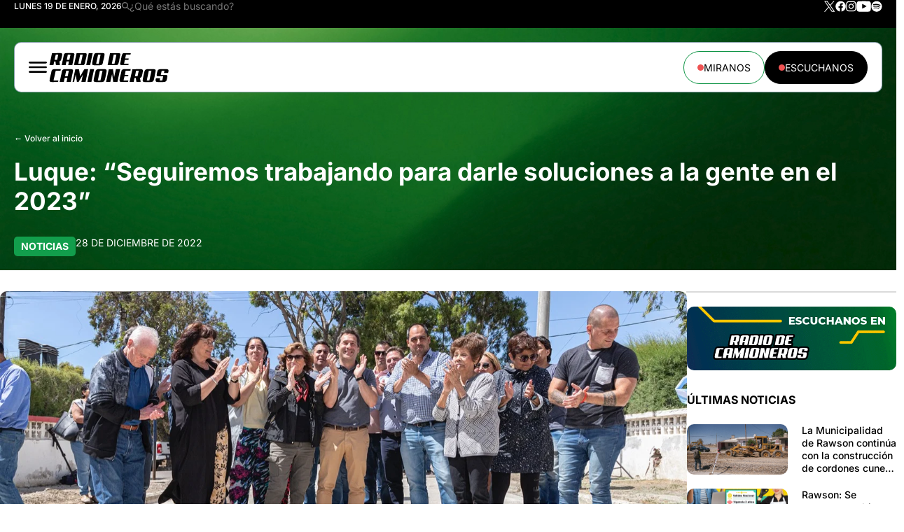

--- FILE ---
content_type: text/html; charset=UTF-8
request_url: https://radiodecamioneros.com.ar/luque-seguiremos-trabajando-para-darle-soluciones-a-la-gente-en-el-2023/
body_size: 24333
content:
<!DOCTYPE html>
<html lang="es-AR">

<head>
    <meta charset="UTF-8">
    <meta http-equiv="X-UA-Compatible" content="IE=edge">
    <meta name="viewport" content="width=device-width, initial-scale=1.0, maximum-scale=1.0, user-scalable=no" />
    <title>Radio de Camioneros </title>
	
	<script async src="https://securepubads.g.doubleclick.net/tag/js/gpt.js" crossorigin="anonymous"></script>
	<script>
	  window.googletag = window.googletag || {cmd: []};
	  googletag.cmd.push(function() {
		  
		googletag.defineSlot('/22919303237/rdc_ms', [[300, 100], [970, 90]], 'div-gpt-ad-1748874520851-0').addService(googletag.pubads());
		googletag.defineSlot('/22919303237/rdc_rec', [300, 250], 'div-gpt-ad-1748870191411-0').addService(googletag.pubads());
		  
		googletag.pubads().enableSingleRequest();
		googletag.enableServices();
	  });
	</script>

    <meta name='robots' content='index, follow, max-image-preview:large, max-snippet:-1, max-video-preview:-1' />
	<style>img:is([sizes="auto" i], [sizes^="auto," i]) { contain-intrinsic-size: 3000px 1500px }</style>
	
	<!-- This site is optimized with the Yoast SEO plugin v26.7 - https://yoast.com/wordpress/plugins/seo/ -->
	<link rel="canonical" href="https://radiodecamioneros.com.ar/luque-seguiremos-trabajando-para-darle-soluciones-a-la-gente-en-el-2023/" />
	<meta property="og:locale" content="es_ES" />
	<meta property="og:type" content="article" />
	<meta property="og:title" content="Luque: “Seguiremos trabajando para darle soluciones a la gente en el 2023” - Radio de Camioneros" />
	<meta property="og:description" content="El intendente Juan Pablo Luque, inauguró este miércoles una nueva obra de pavimento y cordón cuneta en Comodoro, esta vez en el barrio General Mosconi de Km. 3. “Es realmente impresionante la cantidad de obras que llevamos adelante. Terminamos con 173 licitaciones aproximadamente en todo el año 2022”, sostuvo. En la ocasión acompañaron al mandatario..." />
	<meta property="og:url" content="https://radiodecamioneros.com.ar/luque-seguiremos-trabajando-para-darle-soluciones-a-la-gente-en-el-2023/" />
	<meta property="og:site_name" content="Radio de Camioneros" />
	<meta property="article:publisher" content="https://www.facebook.com/radiodecamioneros/" />
	<meta property="article:published_time" content="2022-12-28T20:21:11+00:00" />
	<meta property="article:modified_time" content="2022-12-28T20:22:48+00:00" />
	<meta property="og:image" content="https://radiodecamioneros.com.ar/wp-content/uploads/2022/12/IMG-20221228-WA0037.jpg" />
	<meta property="og:image:width" content="1280" />
	<meta property="og:image:height" content="853" />
	<meta property="og:image:type" content="image/jpeg" />
	<meta name="author" content="Lautaro" />
	<meta name="twitter:card" content="summary_large_image" />
	<meta name="twitter:creator" content="@camionerosradio" />
	<meta name="twitter:site" content="@camionerosradio" />
	<meta name="twitter:label1" content="Escrito por" />
	<meta name="twitter:data1" content="Lautaro" />
	<meta name="twitter:label2" content="Tiempo de lectura" />
	<meta name="twitter:data2" content="5 minutos" />
	<script type="application/ld+json" class="yoast-schema-graph">{"@context":"https://schema.org","@graph":[{"@type":"Article","@id":"https://radiodecamioneros.com.ar/luque-seguiremos-trabajando-para-darle-soluciones-a-la-gente-en-el-2023/#article","isPartOf":{"@id":"https://radiodecamioneros.com.ar/luque-seguiremos-trabajando-para-darle-soluciones-a-la-gente-en-el-2023/"},"author":{"name":"Lautaro","@id":"https://radiodecamioneros.com.ar/#/schema/person/cc63d1139aebbcf82ff7915205394461"},"headline":"Luque: “Seguiremos trabajando para darle soluciones a la gente en el 2023”","datePublished":"2022-12-28T20:21:11+00:00","dateModified":"2022-12-28T20:22:48+00:00","mainEntityOfPage":{"@id":"https://radiodecamioneros.com.ar/luque-seguiremos-trabajando-para-darle-soluciones-a-la-gente-en-el-2023/"},"wordCount":985,"image":{"@id":"https://radiodecamioneros.com.ar/luque-seguiremos-trabajando-para-darle-soluciones-a-la-gente-en-el-2023/#primaryimage"},"thumbnailUrl":"https://radiodecamioneros.com.ar/wp-content/uploads/2022/12/IMG-20221228-WA0037.jpg","keywords":["Comodoro"],"articleSection":["Noticias"],"inLanguage":"es-AR"},{"@type":"WebPage","@id":"https://radiodecamioneros.com.ar/luque-seguiremos-trabajando-para-darle-soluciones-a-la-gente-en-el-2023/","url":"https://radiodecamioneros.com.ar/luque-seguiremos-trabajando-para-darle-soluciones-a-la-gente-en-el-2023/","name":"Luque: “Seguiremos trabajando para darle soluciones a la gente en el 2023” - Radio de Camioneros","isPartOf":{"@id":"https://radiodecamioneros.com.ar/#website"},"primaryImageOfPage":{"@id":"https://radiodecamioneros.com.ar/luque-seguiremos-trabajando-para-darle-soluciones-a-la-gente-en-el-2023/#primaryimage"},"image":{"@id":"https://radiodecamioneros.com.ar/luque-seguiremos-trabajando-para-darle-soluciones-a-la-gente-en-el-2023/#primaryimage"},"thumbnailUrl":"https://radiodecamioneros.com.ar/wp-content/uploads/2022/12/IMG-20221228-WA0037.jpg","datePublished":"2022-12-28T20:21:11+00:00","dateModified":"2022-12-28T20:22:48+00:00","author":{"@id":"https://radiodecamioneros.com.ar/#/schema/person/cc63d1139aebbcf82ff7915205394461"},"breadcrumb":{"@id":"https://radiodecamioneros.com.ar/luque-seguiremos-trabajando-para-darle-soluciones-a-la-gente-en-el-2023/#breadcrumb"},"inLanguage":"es-AR","potentialAction":[{"@type":"ReadAction","target":["https://radiodecamioneros.com.ar/luque-seguiremos-trabajando-para-darle-soluciones-a-la-gente-en-el-2023/"]}]},{"@type":"ImageObject","inLanguage":"es-AR","@id":"https://radiodecamioneros.com.ar/luque-seguiremos-trabajando-para-darle-soluciones-a-la-gente-en-el-2023/#primaryimage","url":"https://radiodecamioneros.com.ar/wp-content/uploads/2022/12/IMG-20221228-WA0037.jpg","contentUrl":"https://radiodecamioneros.com.ar/wp-content/uploads/2022/12/IMG-20221228-WA0037.jpg","width":1280,"height":853},{"@type":"BreadcrumbList","@id":"https://radiodecamioneros.com.ar/luque-seguiremos-trabajando-para-darle-soluciones-a-la-gente-en-el-2023/#breadcrumb","itemListElement":[{"@type":"ListItem","position":1,"name":"Portada","item":"https://radiodecamioneros.com.ar/"},{"@type":"ListItem","position":2,"name":"Luque: “Seguiremos trabajando para darle soluciones a la gente en el 2023”"}]},{"@type":"WebSite","@id":"https://radiodecamioneros.com.ar/#website","url":"https://radiodecamioneros.com.ar/","name":"Radio de Camioneros","description":"Un sentimiento hecho radio","alternateName":"Radio Camioneros","potentialAction":[{"@type":"SearchAction","target":{"@type":"EntryPoint","urlTemplate":"https://radiodecamioneros.com.ar/?s={search_term_string}"},"query-input":{"@type":"PropertyValueSpecification","valueRequired":true,"valueName":"search_term_string"}}],"inLanguage":"es-AR"},{"@type":"Person","@id":"https://radiodecamioneros.com.ar/#/schema/person/cc63d1139aebbcf82ff7915205394461","name":"Lautaro"}]}</script>
	<!-- / Yoast SEO plugin. -->


<link rel='dns-prefetch' href='//fonts.googleapis.com' />
<script type="text/javascript">
/* <![CDATA[ */
window._wpemojiSettings = {"baseUrl":"https:\/\/s.w.org\/images\/core\/emoji\/16.0.1\/72x72\/","ext":".png","svgUrl":"https:\/\/s.w.org\/images\/core\/emoji\/16.0.1\/svg\/","svgExt":".svg","source":{"concatemoji":"https:\/\/radiodecamioneros.com.ar\/wp-includes\/js\/wp-emoji-release.min.js?ver=6.8.3"}};
/*! This file is auto-generated */
!function(s,n){var o,i,e;function c(e){try{var t={supportTests:e,timestamp:(new Date).valueOf()};sessionStorage.setItem(o,JSON.stringify(t))}catch(e){}}function p(e,t,n){e.clearRect(0,0,e.canvas.width,e.canvas.height),e.fillText(t,0,0);var t=new Uint32Array(e.getImageData(0,0,e.canvas.width,e.canvas.height).data),a=(e.clearRect(0,0,e.canvas.width,e.canvas.height),e.fillText(n,0,0),new Uint32Array(e.getImageData(0,0,e.canvas.width,e.canvas.height).data));return t.every(function(e,t){return e===a[t]})}function u(e,t){e.clearRect(0,0,e.canvas.width,e.canvas.height),e.fillText(t,0,0);for(var n=e.getImageData(16,16,1,1),a=0;a<n.data.length;a++)if(0!==n.data[a])return!1;return!0}function f(e,t,n,a){switch(t){case"flag":return n(e,"\ud83c\udff3\ufe0f\u200d\u26a7\ufe0f","\ud83c\udff3\ufe0f\u200b\u26a7\ufe0f")?!1:!n(e,"\ud83c\udde8\ud83c\uddf6","\ud83c\udde8\u200b\ud83c\uddf6")&&!n(e,"\ud83c\udff4\udb40\udc67\udb40\udc62\udb40\udc65\udb40\udc6e\udb40\udc67\udb40\udc7f","\ud83c\udff4\u200b\udb40\udc67\u200b\udb40\udc62\u200b\udb40\udc65\u200b\udb40\udc6e\u200b\udb40\udc67\u200b\udb40\udc7f");case"emoji":return!a(e,"\ud83e\udedf")}return!1}function g(e,t,n,a){var r="undefined"!=typeof WorkerGlobalScope&&self instanceof WorkerGlobalScope?new OffscreenCanvas(300,150):s.createElement("canvas"),o=r.getContext("2d",{willReadFrequently:!0}),i=(o.textBaseline="top",o.font="600 32px Arial",{});return e.forEach(function(e){i[e]=t(o,e,n,a)}),i}function t(e){var t=s.createElement("script");t.src=e,t.defer=!0,s.head.appendChild(t)}"undefined"!=typeof Promise&&(o="wpEmojiSettingsSupports",i=["flag","emoji"],n.supports={everything:!0,everythingExceptFlag:!0},e=new Promise(function(e){s.addEventListener("DOMContentLoaded",e,{once:!0})}),new Promise(function(t){var n=function(){try{var e=JSON.parse(sessionStorage.getItem(o));if("object"==typeof e&&"number"==typeof e.timestamp&&(new Date).valueOf()<e.timestamp+604800&&"object"==typeof e.supportTests)return e.supportTests}catch(e){}return null}();if(!n){if("undefined"!=typeof Worker&&"undefined"!=typeof OffscreenCanvas&&"undefined"!=typeof URL&&URL.createObjectURL&&"undefined"!=typeof Blob)try{var e="postMessage("+g.toString()+"("+[JSON.stringify(i),f.toString(),p.toString(),u.toString()].join(",")+"));",a=new Blob([e],{type:"text/javascript"}),r=new Worker(URL.createObjectURL(a),{name:"wpTestEmojiSupports"});return void(r.onmessage=function(e){c(n=e.data),r.terminate(),t(n)})}catch(e){}c(n=g(i,f,p,u))}t(n)}).then(function(e){for(var t in e)n.supports[t]=e[t],n.supports.everything=n.supports.everything&&n.supports[t],"flag"!==t&&(n.supports.everythingExceptFlag=n.supports.everythingExceptFlag&&n.supports[t]);n.supports.everythingExceptFlag=n.supports.everythingExceptFlag&&!n.supports.flag,n.DOMReady=!1,n.readyCallback=function(){n.DOMReady=!0}}).then(function(){return e}).then(function(){var e;n.supports.everything||(n.readyCallback(),(e=n.source||{}).concatemoji?t(e.concatemoji):e.wpemoji&&e.twemoji&&(t(e.twemoji),t(e.wpemoji)))}))}((window,document),window._wpemojiSettings);
/* ]]> */
</script>

<style id='wp-emoji-styles-inline-css' type='text/css'>

	img.wp-smiley, img.emoji {
		display: inline !important;
		border: none !important;
		box-shadow: none !important;
		height: 1em !important;
		width: 1em !important;
		margin: 0 0.07em !important;
		vertical-align: -0.1em !important;
		background: none !important;
		padding: 0 !important;
	}
</style>
<link rel='stylesheet' id='wp-block-library-css' href='https://radiodecamioneros.com.ar/wp-includes/css/dist/block-library/style.min.css?ver=6.8.3' type='text/css' media='all' />
<style id='classic-theme-styles-inline-css' type='text/css'>
/*! This file is auto-generated */
.wp-block-button__link{color:#fff;background-color:#32373c;border-radius:9999px;box-shadow:none;text-decoration:none;padding:calc(.667em + 2px) calc(1.333em + 2px);font-size:1.125em}.wp-block-file__button{background:#32373c;color:#fff;text-decoration:none}
</style>
<link rel='stylesheet' id='jet-engine-frontend-css' href='https://radiodecamioneros.com.ar/wp-content/plugins/jet-engine/assets/css/frontend.css?ver=3.7.5' type='text/css' media='all' />
<style id='global-styles-inline-css' type='text/css'>
:root{--wp--preset--aspect-ratio--square: 1;--wp--preset--aspect-ratio--4-3: 4/3;--wp--preset--aspect-ratio--3-4: 3/4;--wp--preset--aspect-ratio--3-2: 3/2;--wp--preset--aspect-ratio--2-3: 2/3;--wp--preset--aspect-ratio--16-9: 16/9;--wp--preset--aspect-ratio--9-16: 9/16;--wp--preset--color--black: #000000;--wp--preset--color--cyan-bluish-gray: #abb8c3;--wp--preset--color--white: #ffffff;--wp--preset--color--pale-pink: #f78da7;--wp--preset--color--vivid-red: #cf2e2e;--wp--preset--color--luminous-vivid-orange: #ff6900;--wp--preset--color--luminous-vivid-amber: #fcb900;--wp--preset--color--light-green-cyan: #7bdcb5;--wp--preset--color--vivid-green-cyan: #00d084;--wp--preset--color--pale-cyan-blue: #8ed1fc;--wp--preset--color--vivid-cyan-blue: #0693e3;--wp--preset--color--vivid-purple: #9b51e0;--wp--preset--gradient--vivid-cyan-blue-to-vivid-purple: linear-gradient(135deg,rgba(6,147,227,1) 0%,rgb(155,81,224) 100%);--wp--preset--gradient--light-green-cyan-to-vivid-green-cyan: linear-gradient(135deg,rgb(122,220,180) 0%,rgb(0,208,130) 100%);--wp--preset--gradient--luminous-vivid-amber-to-luminous-vivid-orange: linear-gradient(135deg,rgba(252,185,0,1) 0%,rgba(255,105,0,1) 100%);--wp--preset--gradient--luminous-vivid-orange-to-vivid-red: linear-gradient(135deg,rgba(255,105,0,1) 0%,rgb(207,46,46) 100%);--wp--preset--gradient--very-light-gray-to-cyan-bluish-gray: linear-gradient(135deg,rgb(238,238,238) 0%,rgb(169,184,195) 100%);--wp--preset--gradient--cool-to-warm-spectrum: linear-gradient(135deg,rgb(74,234,220) 0%,rgb(151,120,209) 20%,rgb(207,42,186) 40%,rgb(238,44,130) 60%,rgb(251,105,98) 80%,rgb(254,248,76) 100%);--wp--preset--gradient--blush-light-purple: linear-gradient(135deg,rgb(255,206,236) 0%,rgb(152,150,240) 100%);--wp--preset--gradient--blush-bordeaux: linear-gradient(135deg,rgb(254,205,165) 0%,rgb(254,45,45) 50%,rgb(107,0,62) 100%);--wp--preset--gradient--luminous-dusk: linear-gradient(135deg,rgb(255,203,112) 0%,rgb(199,81,192) 50%,rgb(65,88,208) 100%);--wp--preset--gradient--pale-ocean: linear-gradient(135deg,rgb(255,245,203) 0%,rgb(182,227,212) 50%,rgb(51,167,181) 100%);--wp--preset--gradient--electric-grass: linear-gradient(135deg,rgb(202,248,128) 0%,rgb(113,206,126) 100%);--wp--preset--gradient--midnight: linear-gradient(135deg,rgb(2,3,129) 0%,rgb(40,116,252) 100%);--wp--preset--font-size--small: 13px;--wp--preset--font-size--medium: 20px;--wp--preset--font-size--large: 36px;--wp--preset--font-size--x-large: 42px;--wp--preset--spacing--20: 0.44rem;--wp--preset--spacing--30: 0.67rem;--wp--preset--spacing--40: 1rem;--wp--preset--spacing--50: 1.5rem;--wp--preset--spacing--60: 2.25rem;--wp--preset--spacing--70: 3.38rem;--wp--preset--spacing--80: 5.06rem;--wp--preset--shadow--natural: 6px 6px 9px rgba(0, 0, 0, 0.2);--wp--preset--shadow--deep: 12px 12px 50px rgba(0, 0, 0, 0.4);--wp--preset--shadow--sharp: 6px 6px 0px rgba(0, 0, 0, 0.2);--wp--preset--shadow--outlined: 6px 6px 0px -3px rgba(255, 255, 255, 1), 6px 6px rgba(0, 0, 0, 1);--wp--preset--shadow--crisp: 6px 6px 0px rgba(0, 0, 0, 1);}:where(.is-layout-flex){gap: 0.5em;}:where(.is-layout-grid){gap: 0.5em;}body .is-layout-flex{display: flex;}.is-layout-flex{flex-wrap: wrap;align-items: center;}.is-layout-flex > :is(*, div){margin: 0;}body .is-layout-grid{display: grid;}.is-layout-grid > :is(*, div){margin: 0;}:where(.wp-block-columns.is-layout-flex){gap: 2em;}:where(.wp-block-columns.is-layout-grid){gap: 2em;}:where(.wp-block-post-template.is-layout-flex){gap: 1.25em;}:where(.wp-block-post-template.is-layout-grid){gap: 1.25em;}.has-black-color{color: var(--wp--preset--color--black) !important;}.has-cyan-bluish-gray-color{color: var(--wp--preset--color--cyan-bluish-gray) !important;}.has-white-color{color: var(--wp--preset--color--white) !important;}.has-pale-pink-color{color: var(--wp--preset--color--pale-pink) !important;}.has-vivid-red-color{color: var(--wp--preset--color--vivid-red) !important;}.has-luminous-vivid-orange-color{color: var(--wp--preset--color--luminous-vivid-orange) !important;}.has-luminous-vivid-amber-color{color: var(--wp--preset--color--luminous-vivid-amber) !important;}.has-light-green-cyan-color{color: var(--wp--preset--color--light-green-cyan) !important;}.has-vivid-green-cyan-color{color: var(--wp--preset--color--vivid-green-cyan) !important;}.has-pale-cyan-blue-color{color: var(--wp--preset--color--pale-cyan-blue) !important;}.has-vivid-cyan-blue-color{color: var(--wp--preset--color--vivid-cyan-blue) !important;}.has-vivid-purple-color{color: var(--wp--preset--color--vivid-purple) !important;}.has-black-background-color{background-color: var(--wp--preset--color--black) !important;}.has-cyan-bluish-gray-background-color{background-color: var(--wp--preset--color--cyan-bluish-gray) !important;}.has-white-background-color{background-color: var(--wp--preset--color--white) !important;}.has-pale-pink-background-color{background-color: var(--wp--preset--color--pale-pink) !important;}.has-vivid-red-background-color{background-color: var(--wp--preset--color--vivid-red) !important;}.has-luminous-vivid-orange-background-color{background-color: var(--wp--preset--color--luminous-vivid-orange) !important;}.has-luminous-vivid-amber-background-color{background-color: var(--wp--preset--color--luminous-vivid-amber) !important;}.has-light-green-cyan-background-color{background-color: var(--wp--preset--color--light-green-cyan) !important;}.has-vivid-green-cyan-background-color{background-color: var(--wp--preset--color--vivid-green-cyan) !important;}.has-pale-cyan-blue-background-color{background-color: var(--wp--preset--color--pale-cyan-blue) !important;}.has-vivid-cyan-blue-background-color{background-color: var(--wp--preset--color--vivid-cyan-blue) !important;}.has-vivid-purple-background-color{background-color: var(--wp--preset--color--vivid-purple) !important;}.has-black-border-color{border-color: var(--wp--preset--color--black) !important;}.has-cyan-bluish-gray-border-color{border-color: var(--wp--preset--color--cyan-bluish-gray) !important;}.has-white-border-color{border-color: var(--wp--preset--color--white) !important;}.has-pale-pink-border-color{border-color: var(--wp--preset--color--pale-pink) !important;}.has-vivid-red-border-color{border-color: var(--wp--preset--color--vivid-red) !important;}.has-luminous-vivid-orange-border-color{border-color: var(--wp--preset--color--luminous-vivid-orange) !important;}.has-luminous-vivid-amber-border-color{border-color: var(--wp--preset--color--luminous-vivid-amber) !important;}.has-light-green-cyan-border-color{border-color: var(--wp--preset--color--light-green-cyan) !important;}.has-vivid-green-cyan-border-color{border-color: var(--wp--preset--color--vivid-green-cyan) !important;}.has-pale-cyan-blue-border-color{border-color: var(--wp--preset--color--pale-cyan-blue) !important;}.has-vivid-cyan-blue-border-color{border-color: var(--wp--preset--color--vivid-cyan-blue) !important;}.has-vivid-purple-border-color{border-color: var(--wp--preset--color--vivid-purple) !important;}.has-vivid-cyan-blue-to-vivid-purple-gradient-background{background: var(--wp--preset--gradient--vivid-cyan-blue-to-vivid-purple) !important;}.has-light-green-cyan-to-vivid-green-cyan-gradient-background{background: var(--wp--preset--gradient--light-green-cyan-to-vivid-green-cyan) !important;}.has-luminous-vivid-amber-to-luminous-vivid-orange-gradient-background{background: var(--wp--preset--gradient--luminous-vivid-amber-to-luminous-vivid-orange) !important;}.has-luminous-vivid-orange-to-vivid-red-gradient-background{background: var(--wp--preset--gradient--luminous-vivid-orange-to-vivid-red) !important;}.has-very-light-gray-to-cyan-bluish-gray-gradient-background{background: var(--wp--preset--gradient--very-light-gray-to-cyan-bluish-gray) !important;}.has-cool-to-warm-spectrum-gradient-background{background: var(--wp--preset--gradient--cool-to-warm-spectrum) !important;}.has-blush-light-purple-gradient-background{background: var(--wp--preset--gradient--blush-light-purple) !important;}.has-blush-bordeaux-gradient-background{background: var(--wp--preset--gradient--blush-bordeaux) !important;}.has-luminous-dusk-gradient-background{background: var(--wp--preset--gradient--luminous-dusk) !important;}.has-pale-ocean-gradient-background{background: var(--wp--preset--gradient--pale-ocean) !important;}.has-electric-grass-gradient-background{background: var(--wp--preset--gradient--electric-grass) !important;}.has-midnight-gradient-background{background: var(--wp--preset--gradient--midnight) !important;}.has-small-font-size{font-size: var(--wp--preset--font-size--small) !important;}.has-medium-font-size{font-size: var(--wp--preset--font-size--medium) !important;}.has-large-font-size{font-size: var(--wp--preset--font-size--large) !important;}.has-x-large-font-size{font-size: var(--wp--preset--font-size--x-large) !important;}
:where(.wp-block-post-template.is-layout-flex){gap: 1.25em;}:where(.wp-block-post-template.is-layout-grid){gap: 1.25em;}
:where(.wp-block-columns.is-layout-flex){gap: 2em;}:where(.wp-block-columns.is-layout-grid){gap: 2em;}
:root :where(.wp-block-pullquote){font-size: 1.5em;line-height: 1.6;}
</style>
<link rel='stylesheet' id='inter-font-css' href='https://fonts.googleapis.com/css2?family=Inter%3Awght%40400%3B500%3B600%3B700&#038;display=swap&#038;ver=6.8.3' type='text/css' media='all' />
<link rel='stylesheet' id='estilos-principales-css' href='https://radiodecamioneros.com.ar/wp-content/themes/radio-camioneros-v2/style.css?ver=6.8.3' type='text/css' media='all' />
<link rel='stylesheet' id='top-navbar-style-css' href='https://radiodecamioneros.com.ar/wp-content/themes/radio-camioneros-v2/assets/css/top-navbar.css' type='text/css' media='all' />
<link rel='stylesheet' id='navbar-style-css' href='https://radiodecamioneros.com.ar/wp-content/themes/radio-camioneros-v2/assets/css/navbar.css' type='text/css' media='all' />
<link rel='stylesheet' id='footer-style-css' href='https://radiodecamioneros.com.ar/wp-content/themes/radio-camioneros-v2/assets/css/footer.css' type='text/css' media='all' />
<link rel='stylesheet' id='elementor-frontend-css' href='https://radiodecamioneros.com.ar/wp-content/uploads/elementor/css/custom-frontend.min.css?ver=1768275570' type='text/css' media='all' />
<link rel='stylesheet' id='widget-heading-css' href='https://radiodecamioneros.com.ar/wp-content/plugins/elementor/assets/css/widget-heading.min.css?ver=3.32.0-dev3' type='text/css' media='all' />
<link rel='stylesheet' id='swiper-css' href='https://radiodecamioneros.com.ar/wp-content/plugins/elementor/assets/lib/swiper/v8/css/swiper.min.css?ver=8.4.5' type='text/css' media='all' />
<link rel='stylesheet' id='e-swiper-css' href='https://radiodecamioneros.com.ar/wp-content/plugins/elementor/assets/css/conditionals/e-swiper.min.css?ver=3.32.0-dev3' type='text/css' media='all' />
<link rel='stylesheet' id='widget-image-css' href='https://radiodecamioneros.com.ar/wp-content/plugins/elementor/assets/css/widget-image.min.css?ver=3.32.0-dev3' type='text/css' media='all' />
<link rel='stylesheet' id='widget-share-buttons-css' href='https://radiodecamioneros.com.ar/wp-content/plugins/elementor-pro/assets/css/widget-share-buttons.min.css?ver=3.31.3' type='text/css' media='all' />
<link rel='stylesheet' id='e-apple-webkit-css' href='https://radiodecamioneros.com.ar/wp-content/uploads/elementor/css/custom-apple-webkit.min.css?ver=1768275570' type='text/css' media='all' />
<link rel='stylesheet' id='e-sticky-css' href='https://radiodecamioneros.com.ar/wp-content/plugins/elementor-pro/assets/css/modules/sticky.min.css?ver=3.31.3' type='text/css' media='all' />
<link rel='stylesheet' id='elementor-post-52892-css' href='https://radiodecamioneros.com.ar/wp-content/uploads/elementor/css/post-52892.css?ver=1768275843' type='text/css' media='all' />
<link rel='stylesheet' id='elementor-post-54257-css' href='https://radiodecamioneros.com.ar/wp-content/uploads/elementor/css/post-54257.css?ver=1768275571' type='text/css' media='all' />
<link rel='stylesheet' id='elementor-post-53499-css' href='https://radiodecamioneros.com.ar/wp-content/uploads/elementor/css/post-53499.css?ver=1768275843' type='text/css' media='all' />
<link rel='stylesheet' id='elementor-post-53180-css' href='https://radiodecamioneros.com.ar/wp-content/uploads/elementor/css/post-53180.css?ver=1768275843' type='text/css' media='all' />
<link rel='stylesheet' id='elementor-gf-local-inter-css' href='https://radiodecamioneros.com.ar/wp-content/uploads/elementor/google-fonts/css/inter.css?ver=1747493007' type='text/css' media='all' />
<link rel='stylesheet' id='elementor-gf-local-robotoslab-css' href='https://radiodecamioneros.com.ar/wp-content/uploads/elementor/google-fonts/css/robotoslab.css?ver=1747493012' type='text/css' media='all' />
<link rel='stylesheet' id='elementor-gf-local-roboto-css' href='https://radiodecamioneros.com.ar/wp-content/uploads/elementor/google-fonts/css/roboto.css?ver=1747493025' type='text/css' media='all' />
<script type="text/javascript" src="https://radiodecamioneros.com.ar/wp-content/themes/radio-camioneros-v2/assets/js/index.js?ver=6.8.3" id="scripts-js"></script>
<script type="text/javascript" src="https://radiodecamioneros.com.ar/wp-includes/js/jquery/jquery.min.js?ver=3.7.1" id="jquery-core-js"></script>
<script type="text/javascript" src="https://radiodecamioneros.com.ar/wp-includes/js/jquery/jquery-migrate.min.js?ver=3.4.1" id="jquery-migrate-js"></script>
<link rel="https://api.w.org/" href="https://radiodecamioneros.com.ar/wp-json/" /><link rel="alternate" title="JSON" type="application/json" href="https://radiodecamioneros.com.ar/wp-json/wp/v2/posts/7809" /><link rel="EditURI" type="application/rsd+xml" title="RSD" href="https://radiodecamioneros.com.ar/xmlrpc.php?rsd" />
<meta name="generator" content="WordPress 6.8.3" />
<link rel='shortlink' href='https://radiodecamioneros.com.ar/?p=7809' />
<link rel="alternate" title="oEmbed (JSON)" type="application/json+oembed" href="https://radiodecamioneros.com.ar/wp-json/oembed/1.0/embed?url=https%3A%2F%2Fradiodecamioneros.com.ar%2Fluque-seguiremos-trabajando-para-darle-soluciones-a-la-gente-en-el-2023%2F" />
<link rel="alternate" title="oEmbed (XML)" type="text/xml+oembed" href="https://radiodecamioneros.com.ar/wp-json/oembed/1.0/embed?url=https%3A%2F%2Fradiodecamioneros.com.ar%2Fluque-seguiremos-trabajando-para-darle-soluciones-a-la-gente-en-el-2023%2F&#038;format=xml" />
<meta name="generator" content="Elementor 3.32.0-dev3; features: e_font_icon_svg, additional_custom_breakpoints; settings: css_print_method-external, google_font-enabled, font_display-auto">
			<style>
				.e-con.e-parent:nth-of-type(n+4):not(.e-lazyloaded):not(.e-no-lazyload),
				.e-con.e-parent:nth-of-type(n+4):not(.e-lazyloaded):not(.e-no-lazyload) * {
					background-image: none !important;
				}
				@media screen and (max-height: 1024px) {
					.e-con.e-parent:nth-of-type(n+3):not(.e-lazyloaded):not(.e-no-lazyload),
					.e-con.e-parent:nth-of-type(n+3):not(.e-lazyloaded):not(.e-no-lazyload) * {
						background-image: none !important;
					}
				}
				@media screen and (max-height: 640px) {
					.e-con.e-parent:nth-of-type(n+2):not(.e-lazyloaded):not(.e-no-lazyload),
					.e-con.e-parent:nth-of-type(n+2):not(.e-lazyloaded):not(.e-no-lazyload) * {
						background-image: none !important;
					}
				}
			</style>
					<style type="text/css" id="wp-custom-css">
			.ad-container{
  display: flex;
  align-items: center;
  justify-content: center;
  box-sizing: content-box;
  position: relative;
	max-width: 100%;
}
.ad-container .ms{
		min-width:970px;
	}

@media screen and (max-width: 1024px) {
	.ad-container .ms{
		min-width:300px;
	}
}		</style>
		</head>


<body class="wp-singular post-template-default single single-post postid-7809 single-format-standard wp-theme-radio-camioneros-v2 elementor-beta elementor-default elementor-template-full-width elementor-kit-52892 elementor-page-54257">

    <header class="header">
        <div class="top-header">
            <div class="container top-header-content">
                <div class="header-left-text">
                    LUNES 19 DE ENERO, 2026                    <div class="top-header-left-scroll">
                        <div class="red-dot"></div>
                        <p>ESTAMOS EN VIVO</p>
                    </div>
                    <form role="search" method="get" class="search-form" action="https://radiodecamioneros.com.ar/">
                        <button type="submit" class="search-submit"> <img src="https://radiodecamioneros.com.ar/wp-content/themes/radio-camioneros-v2/assets/img/icon-search.svg" alt="Buscar"></button>
                        <input class="search-field" placeholder="¿Qué estás buscando?" value="" name="s" />
                    </form>
                </div>
                <div class="header-right-icons">
                    <div class="top-header-right-scroll">
                        <div class="red-dot"></div>
                        <p>ESTAMOS EN VIVO</p>
                    </div>
                    <div class="social-icons">
                        <a href="https://twitter.com/camionerosradio" target="_blank" rel="noopener noreferrer">
                            <img src="https://radiodecamioneros.com.ar/wp-content/themes/radio-camioneros-v2/assets/img/icon-x.svg" alt="Twitter">
                        </a>
                        <a href="https://www.facebook.com/Radio-de-Camioneros-Comodoro-Rivadavia-159892451208730/" target="_blank" rel="noopener noreferrer">
                            <img src="https://radiodecamioneros.com.ar/wp-content/themes/radio-camioneros-v2/assets/img/icon-facebook.svg" alt="Facebook">
                        </a>
                        <a href="https://www.instagram.com/radiodecamioneros/" target="_blank" rel="noopener noreferrer">
                            <img src="https://radiodecamioneros.com.ar/wp-content/themes/radio-camioneros-v2/assets/img/icon-instagram.svg" alt="Instagram">
                        </a>
                        <a href="https://www.youtube.com/channel/UCx0ZTnObZJEuNvOlI-BhDvQ" target="_blank" rel="noopener noreferrer">
                            <img src="https://radiodecamioneros.com.ar/wp-content/themes/radio-camioneros-v2/assets/img/icon-youtube.svg" alt="Youtube">
                        </a>
                        <a href="https://open.spotify.com/show/01RjENESQPNG9QrrxPKKvM?si=08398af7f4414ee6" target="_blank" rel="noopener noreferrer">
                            <img src="https://radiodecamioneros.com.ar/wp-content/themes/radio-camioneros-v2/assets/img/icon-spotify.svg" alt="Spotify">
                        </a>
                    </div>
                </div>
            </div>
        </div>
        <div class="top-header-search">
            <form role="search" method="get" class="search-form-mobile" action="https://radiodecamioneros.com.ar/">
                <button type="submit" class="search-submit">
                    <img src="https://radiodecamioneros.com.ar/wp-content/themes/radio-camioneros-v2/assets/img/icon-search.svg" alt="Buscar">
                </button>
                <input class="search-field" placeholder="¿Qué estás buscando?" value="" name="s" />
            </form>
        </div>
        <div class="container">
            <div class="header-navbar">
                <div class="left-section">
                    <button id="menuToggle" class="navbar-menu-button" aria-label="Abrir menú">
                        <img src="https://radiodecamioneros.com.ar/wp-content/themes/radio-camioneros-v2/assets/img/icon-menu.svg" alt="Menú">
                    </button>
                    <div class="navbar-logo">
                        <a href="/" rel="noopener noreferrer">
                            <img src="https://radiodecamioneros.com.ar/wp-content/themes/radio-camioneros-v2/assets/img/logo-radio-navbar.svg" alt="Logo Camioneros">
                        </a>
                    </div>
                </div>
                <div class="right-section">
                    <div>
                        <a href="https://www.youtube.com/channel/UCx0ZTnObZJEuNvOlI-BhDvQ" target="_blank" rel="noopener noreferrer" aria-label="Escuchanos" class="button-miranos">

                            <div class="red-dot"></div>
                            <p>MIRANOS</p>
                        </a>
                    </div>
                    <div>
                        <a href="http://radio.radiodecamioneros.com.ar/" target="_blank" rel="noopener noreferrer" aria-label="Escuchanos" class="button-escuchanos" onclick="window.open(this.href, this.target, 'width=400,height=620,toolbar=0,scrollbars=0,location=0,statusbar=0,menubar=0,resizable=0'); return false;">
                            <div class="red-dot"></div>
                            <div>
                                <p>ESCUCHANOS</p>
                            </div>
                        </a>
                    </div>
                    <div>
                        <a href="http://radio.radiodecamioneros.com.ar/" target="_blank" rel="noopener noreferrer" class="button-play-link" aria-label="Reproducir" onclick="window.open(this.href, this.target, 'width=400,height=620,toolbar=0,scrollbars=0,location=0,statusbar=0,menubar=0,resizable=0'); return false;">
                            <img class="icon-play" src="https://radiodecamioneros.com.ar/wp-content/themes/radio-camioneros-v2/assets/img/icon-play.svg" alt="Play">
                            <div class="red-dot-play"></div>
                        </a>
                    </div>
                </div>
            </div>
        </div>
    </header>
    <div id="sidebar" class="sidebar">
        <div class="sidebar-content">
            <div class="sidebar-header">
                <img src="https://radiodecamioneros.com.ar/wp-content/themes/radio-camioneros-v2/assets/img/logo-radio-navbar.svg" alt="Logo">
                <button id="closeSidebar" class="close-button" aria-label="Cerrar menú">×</button>
            </div>
            <nav class="sidebar-nav">
                <a href="https://www.youtube.com/channel/UCx0ZTnObZJEuNvOlI-BhDvQ" target="_blank" class="custom-menu-item">
                    <div>
                        <img src="https://radiodecamioneros.com.ar/wp-content/themes/radio-camioneros-v2/assets/img/icon-youtube-black.svg" alt="YouTube" style="width: 20px; vertical-align: middle; margin-right: 8px;">
                        MIRANOS
                    </div>
                    <div>
                        <span class="red-dot"></span>
                    </div>
                </a>
                <nav class="menu desktop-only"><ul id="menu-menu-principal" class=""><li id="menu-item-54311" class="menu-item menu-item-type-taxonomy menu-item-object-category menu-item-54311"><a href="https://radiodecamioneros.com.ar/seccion/actualidad/">Actualidad</a></li>
<li id="menu-item-54310" class="menu-item menu-item-type-taxonomy menu-item-object-category menu-item-54310"><a href="https://radiodecamioneros.com.ar/seccion/esto-paso/">Esto pasó</a></li>
<li id="menu-item-54309" class="menu-item menu-item-type-taxonomy menu-item-object-category current-post-ancestor current-menu-parent current-post-parent menu-item-54309"><a href="https://radiodecamioneros.com.ar/seccion/noticias/">Noticias</a></li>
<li id="menu-item-54312" class="menu-item menu-item-type-taxonomy menu-item-object-category menu-item-54312"><a href="https://radiodecamioneros.com.ar/seccion/deportes/">Deportes</a></li>
<li id="menu-item-54314" class="menu-item menu-item-type-post_type menu-item-object-page menu-item-54314"><a href="https://radiodecamioneros.com.ar/la-radio/">La Radio</a></li>
</ul></nav>            </nav>
            <div class="sidebar-footer">
                <div class="social-icons">
                    <a href="https://twitter.com/camionerosradio" target="_blank" rel="noopener noreferrer">
                        <img src="https://radiodecamioneros.com.ar/wp-content/themes/radio-camioneros-v2/assets/img/icon-x-black.svg" alt="Twitter">
                    </a>
                    <a href="https://www.facebook.com/Radio-de-Camioneros-Comodoro-Rivadavia-159892451208730/" target="_blank" rel="noopener noreferrer">
                        <img src="https://radiodecamioneros.com.ar/wp-content/themes/radio-camioneros-v2/assets/img/icon-facebook-black.svg" alt="Facebook">
                    </a>
                    <a href="https://www.instagram.com/radiodecamioneros/" target="_blank" rel="noopener noreferrer">
                        <img src="https://radiodecamioneros.com.ar/wp-content/themes/radio-camioneros-v2/assets/img/icon-instagram-black.svg" alt="Instagram">
                    </a>
                    <a href="https://www.youtube.com/channel/UCx0ZTnObZJEuNvOlI-BhDvQ" target="_blank" rel="noopener noreferrer">
                        <img src="https://radiodecamioneros.com.ar/wp-content/themes/radio-camioneros-v2/assets/img/icon-youtube-black.svg" alt="Youtube">
                    </a>
                    <a href="https://open.spotify.com/show/01RjENESQPNG9QrrxPKKvM?si=e2e8de39fc9446c3" target="_blank" rel="noopener noreferrer">
                        <img src="https://radiodecamioneros.com.ar/wp-content/themes/radio-camioneros-v2/assets/img/icon-spotify-black.svg" alt="Spotify">
                    </a>
                </div>
            </div>
        </div>
    </div>
    <div id="sidebarOverlay" class="sidebar-overlay"></div>		<div data-elementor-type="single-post" data-elementor-id="54257" class="elementor elementor-54257 elementor-location-single post-7809 post type-post status-publish format-standard has-post-thumbnail hentry category-noticias tag-comodoro" data-elementor-post-type="elementor_library">
			<div class="elementor-element elementor-element-b9a6d7b e-flex e-con-boxed e-con e-parent" data-id="b9a6d7b" data-element_type="container" data-settings="{&quot;background_background&quot;:&quot;classic&quot;}">
					<div class="e-con-inner">
		<div class="elementor-element elementor-element-64178dcb e-con-full container e-flex e-con e-child" data-id="64178dcb" data-element_type="container">
				<div class="elementor-element elementor-element-4794acce elementor-widget elementor-widget-heading" data-id="4794acce" data-element_type="widget" data-widget_type="heading.default">
					<p class="elementor-heading-title elementor-size-default"><a href="/">← Volver al inicio</a></p>				</div>
				<div class="elementor-element elementor-element-51fe252b elementor-widget elementor-widget-theme-post-title elementor-page-title elementor-widget-heading" data-id="51fe252b" data-element_type="widget" data-widget_type="theme-post-title.default">
					<h1 class="elementor-heading-title elementor-size-default">Luque: “Seguiremos trabajando para darle soluciones a la gente en el 2023”</h1>				</div>
		<div class="elementor-element elementor-element-42a2d7f e-con-full e-flex e-con e-child" data-id="42a2d7f" data-element_type="container">
				<div class="elementor-element elementor-element-53484f7 elementor-widget__width-auto elementor-widget elementor-widget-jet-listing-dynamic-terms" data-id="53484f7" data-element_type="widget" data-widget_type="jet-listing-dynamic-terms.default">
				<div class="elementor-widget-container">
					<div class="jet-listing jet-listing-dynamic-terms"><a href="https://radiodecamioneros.com.ar/seccion/noticias/" class="jet-listing-dynamic-terms__link">Noticias</a></div>				</div>
				</div>
				<div class="elementor-element elementor-element-68bb2dfd elementor-widget__width-auto elementor-widget elementor-widget-jet-listing-dynamic-field" data-id="68bb2dfd" data-element_type="widget" data-widget_type="jet-listing-dynamic-field.default">
					<div class="jet-listing jet-listing-dynamic-field display-inline"><div class="jet-listing-dynamic-field__inline-wrap"><div class="jet-listing-dynamic-field__content">28 DE diciembre DE 2022</div></div></div>				</div>
				</div>
				</div>
					</div>
				</div>
		<div class="elementor-element elementor-element-425cbe5a e-flex e-con-boxed e-con e-parent" data-id="425cbe5a" data-element_type="container">
					<div class="e-con-inner">
		<div class="elementor-element elementor-element-5c1f344e e-con-full e-flex e-con e-child" data-id="5c1f344e" data-element_type="container">
		<div class="elementor-element elementor-element-5dc04133 e-con-full e-flex e-con e-child" data-id="5dc04133" data-element_type="container">
		<div class="elementor-element elementor-element-79c29d90 e-con-full e-flex e-con e-child" data-id="79c29d90" data-element_type="container">
				<div class="elementor-element elementor-element-58bb8c59 elementor-widget__width-inherit elementor-widget elementor-widget-theme-post-featured-image elementor-widget-image" data-id="58bb8c59" data-element_type="widget" data-widget_type="theme-post-featured-image.default">
															<img width="1280" height="853" src="https://radiodecamioneros.com.ar/wp-content/uploads/2022/12/IMG-20221228-WA0037.jpg" class="attachment-large size-large wp-image-7808" alt="" srcset="https://radiodecamioneros.com.ar/wp-content/uploads/2022/12/IMG-20221228-WA0037.jpg 1280w, https://radiodecamioneros.com.ar/wp-content/uploads/2022/12/IMG-20221228-WA0037-768x512.jpg 768w, https://radiodecamioneros.com.ar/wp-content/uploads/2022/12/IMG-20221228-WA0037-150x100.jpg 150w, https://radiodecamioneros.com.ar/wp-content/uploads/2022/12/IMG-20221228-WA0037-450x300.jpg 450w, https://radiodecamioneros.com.ar/wp-content/uploads/2022/12/IMG-20221228-WA0037-1200x800.jpg 1200w" sizes="(max-width: 1280px) 100vw, 1280px" />															</div>
		<div class="elementor-element elementor-element-2d59d445 e-con-full e-flex e-con e-child" data-id="2d59d445" data-element_type="container" data-settings="{&quot;background_background&quot;:&quot;classic&quot;}">
				<div class="elementor-element elementor-element-490f9f38 elementor-widget__width-auto elementor-widget elementor-widget-heading" data-id="490f9f38" data-element_type="widget" data-widget_type="heading.default">
					<h2 class="elementor-heading-title elementor-size-default">COMPARTÍ ESTE CONTENIDO</h2>				</div>
				<div class="elementor-element elementor-element-79a8b40a elementor-share-buttons--view-icon elementor-share-buttons--skin-framed elementor-share-buttons--shape-circle elementor-share-buttons--align-center elementor-share-buttons--color-custom elementor-widget__width-auto elementor-share-buttons-mobile--align-center elementor-grid-0 elementor-widget elementor-widget-share-buttons" data-id="79a8b40a" data-element_type="widget" data-widget_type="share-buttons.default">
							<div class="elementor-grid" role="list">
								<div class="elementor-grid-item" role="listitem">
						<div class="elementor-share-btn elementor-share-btn_whatsapp" role="button" tabindex="0" aria-label="Share on whatsapp">
															<span class="elementor-share-btn__icon">
								<svg class="e-font-icon-svg e-fab-whatsapp" viewBox="0 0 448 512" xmlns="http://www.w3.org/2000/svg"><path d="M380.9 97.1C339 55.1 283.2 32 223.9 32c-122.4 0-222 99.6-222 222 0 39.1 10.2 77.3 29.6 111L0 480l117.7-30.9c32.4 17.7 68.9 27 106.1 27h.1c122.3 0 224.1-99.6 224.1-222 0-59.3-25.2-115-67.1-157zm-157 341.6c-33.2 0-65.7-8.9-94-25.7l-6.7-4-69.8 18.3L72 359.2l-4.4-7c-18.5-29.4-28.2-63.3-28.2-98.2 0-101.7 82.8-184.5 184.6-184.5 49.3 0 95.6 19.2 130.4 54.1 34.8 34.9 56.2 81.2 56.1 130.5 0 101.8-84.9 184.6-186.6 184.6zm101.2-138.2c-5.5-2.8-32.8-16.2-37.9-18-5.1-1.9-8.8-2.8-12.5 2.8-3.7 5.6-14.3 18-17.6 21.8-3.2 3.7-6.5 4.2-12 1.4-32.6-16.3-54-29.1-75.5-66-5.7-9.8 5.7-9.1 16.3-30.3 1.8-3.7.9-6.9-.5-9.7-1.4-2.8-12.5-30.1-17.1-41.2-4.5-10.8-9.1-9.3-12.5-9.5-3.2-.2-6.9-.2-10.6-.2-3.7 0-9.7 1.4-14.8 6.9-5.1 5.6-19.4 19-19.4 46.3 0 27.3 19.9 53.7 22.6 57.4 2.8 3.7 39.1 59.7 94.8 83.8 35.2 15.2 49 16.5 66.6 13.9 10.7-1.6 32.8-13.4 37.4-26.4 4.6-13 4.6-24.1 3.2-26.4-1.3-2.5-5-3.9-10.5-6.6z"></path></svg>							</span>
																				</div>
					</div>
									<div class="elementor-grid-item" role="listitem">
						<div class="elementor-share-btn elementor-share-btn_facebook" role="button" tabindex="0" aria-label="Share on facebook">
															<span class="elementor-share-btn__icon">
								<svg class="e-font-icon-svg e-fab-facebook" viewBox="0 0 512 512" xmlns="http://www.w3.org/2000/svg"><path d="M504 256C504 119 393 8 256 8S8 119 8 256c0 123.78 90.69 226.38 209.25 245V327.69h-63V256h63v-54.64c0-62.15 37-96.48 93.67-96.48 27.14 0 55.52 4.84 55.52 4.84v61h-31.28c-30.8 0-40.41 19.12-40.41 38.73V256h68.78l-11 71.69h-57.78V501C413.31 482.38 504 379.78 504 256z"></path></svg>							</span>
																				</div>
					</div>
									<div class="elementor-grid-item" role="listitem">
						<div class="elementor-share-btn elementor-share-btn_x-twitter" role="button" tabindex="0" aria-label="Share on x-twitter">
															<span class="elementor-share-btn__icon">
								<svg class="e-font-icon-svg e-fab-x-twitter" viewBox="0 0 512 512" xmlns="http://www.w3.org/2000/svg"><path d="M389.2 48h70.6L305.6 224.2 487 464H345L233.7 318.6 106.5 464H35.8L200.7 275.5 26.8 48H172.4L272.9 180.9 389.2 48zM364.4 421.8h39.1L151.1 88h-42L364.4 421.8z"></path></svg>							</span>
																				</div>
					</div>
						</div>
						</div>
				</div>
				<div class="elementor-element elementor-element-218703e9 elementor-widget__width-inherit elementor-widget elementor-widget-theme-post-content" data-id="218703e9" data-element_type="widget" data-widget_type="theme-post-content.default">
					
<p><strong><em>El intendente Juan Pablo Luque, inauguró este miércoles una nueva obra de pavimento y cordón cuneta en Comodoro, esta vez en el barrio General Mosconi de Km. 3. “Es realmente impresionante la cantidad de obras que llevamos adelante. Terminamos con 173 licitaciones aproximadamente en todo el año 2022”, sostuvo.</em></strong></p>



<p>En la ocasión acompañaron al mandatario local, el secretario de Gobierno, Maximiliano Sampaoli; el secretario de Obras Públicas, Maximiliano López; funcionarios municipales; concejales; la presidenta de la Asociación Vecinal, Ester Cordero; vecinalistas; instituciones y vecinos.</p>



<p>Dicha obra contempla la construcción de siete cuadras con pavimento de hormigón en el barrio General Mosconi, en una superficie total de siete mil seiscientos ochenta y tres metros cuadrados, más la construcción de 1180 metros lineales en cordón cuneta en un plazo de 259 días corridos de ejecución.</p>



<p>Al respecto, Luque manifestó su alegría por despedir un 2022 de esta manera y sostuvo que “estamos trabajando en cada uno de los barrios de Comodoro, cumpliendo con lo que nos comprometimos cuando empezamos la gestión, ir haciendo las obras y solucionando problemas históricos de la ciudad”.</p>



<p>“La verdad que me da mucha felicidad cuando hago un alto en el camino y reflexiono respecto a la cantidad de obras que llevamos adelante, es realmente impresionante. Terminamos con 173 licitaciones aproximadamente en todo el año 2022 y eso implica un gran esfuerzo y trabajo porque las obras se piensan, se plantean, planifican y ejecutan”, explicó.</p>



<p>El intendente hizo mención al staff de profesionales que se sumaron en la última gestión y son quienes encabezan cada proyecto. “Recién saludamos a nuestra nuevas incorporaciones, tenemos un equipo de jóvenes, nuevos profesionales que van a quedar en la Municipalidad porque se necesitan de estas personas cada vez que nos piden las obras desde las vecinales. Después avanzamos con la planificación económica para obtener los recursos, un mecanismo que logramos aceitarlo y que nos permite tener movimiento en ese sentido”.</p>



<p>Por otro lado, reconoció la historia del barrio General Mosconi y recordó su compromiso con la comisión vecinal que preside Ester Cordero, “quien hace un trabajo muy bueno desde hace mucho tiempo y que conoce los rincones de este barrio. La calle Petrolero San Lorenzo es una deuda que hasta que no se haga el pluvial es imposible recuperar, esa obra ha quedado en una situación lamentable y genera un gran inconveniente, sin embargo buscaremos una solución intermedia para mejorar esa trama vial”.</p>



<p>Asimismo -continuó- “el diez de enero llamaremos a licitación para ejecutar el Parque de la Ciudad, algo con lo que yo me comprometí personalmente con la ciudad y que es una lucha y pelea permanente de la vecinal Mosconi”.</p>



<p>Por otra parte, manifestó que “es una satisfacción seguir cumpliendo con la palabra, lo que decimos lo vamos cumpliendo y eso para nosotros tiene un valor significativo. Tengo un profundo agradecimiento a cada uno de los vecinalistas de la ciudad, quienes tienen el compromiso, el esfuerzo y entienden que el trabajo del Estado tiene sus inconvenientes -con errores y aciertos-, pero lo intentamos con mucho amor y pasión por Comodoro. El proyecto que estamos intentando llevar adelante, es un proyecto que en tres años ha hecho muchísimo y venimos transformando a Comodoro, poniéndola de cara al mar, revalorizando a nuestros pioneros, nuestro trabajo de hace mucho tiempo”.</p>



<p>Por último, reflexionó que “estoy feliz de terminar el trabajo de esta manera e ir comenzando el último año de la gestión con todo lo que nos falta hacer; y no tengan dudas de que el 2023 nos va a encontrar también con la misma intensidad o más, solucionando los problemas que nos piden nuestros vecinos, ni más ni memos para vivir un poco mejor todos los días. Felicidades al equipo que hizo un gran trabajo, empleados del municipio comprometidos con la tarea”.</p>



<p><strong>Terminar el año inaugurando obras</strong></p>



<p>Por su parte, el secretario de Obras Públicas, Maximiliano López, sostuvo que "es bueno terminar el año inaugurando obras. Esta obra vial tiene que ver con un plan de pavimentación de distintos barrios y con el cierre de la trama urbana de aquellos sectores que quedaron inconclusos. Este es un sector con mucha historia en la ciudad, siempre priorizamos el acceso a los establecimientos públicos, el transporte público, las avenidas importantes y los cierres de trama".</p>



<p>"Esta obra está pensada para que dure muchos años. Buscamos llegar a todos los rincones de Comodoro y seguir trabajando para que podamos tener mejor accesibilidad, transitabilidad y mejor calidad de vida", culminó.</p>



<p>En tanto, la vecinalista de General Mosconi, Ester Cordero, valoró que "una de las mejores maneras de cerrar este año es que en el barrio ocurra lo que está pasando: la inauguración de obra de pavimento, porque esto hace a la buena calidad para transitar, sentirnos más cómodos y algo para destacar es la celeridad".</p>



<p>"En total -aclaró- se pavimentaron once calles y este es el punto final de la obra pero en otros sectores del barrio fueron beneficiados también con el pavimento; vecinos que se benefician con la comodidad de transitar por una calle pavimentada. Se trabajó intensamente en lo vial. Gracias a Maxi y a su equipo".</p>



<p>Por último, la vecinalista aprovechó para solicitar nuevas obras: El barrio sigue creciendo, la prioridad es acondicionar la avenida Petrolero San Lorenzo. Se que lo tienen contemplado y nos vamos con esa alegría y esperanza que el próximo año se dará solución provisoria porque la definitiva es el pluvial. También les pido que reacondicionen pequeños pasajes de la época de YPF que se usan mucho por los vecinos".</p>
				</div>
		<div class="elementor-element elementor-element-556d96b5 e-con-full e-flex e-con e-child" data-id="556d96b5" data-element_type="container">
		<div class="elementor-element elementor-element-5b7a3d1f e-con-full e-flex e-con e-child" data-id="5b7a3d1f" data-element_type="container">
				<div class="elementor-element elementor-element-6b7d384 elementor-widget__width-auto elementor-widget elementor-widget-heading" data-id="6b7d384" data-element_type="widget" data-widget_type="heading.default">
					<h2 class="elementor-heading-title elementor-size-default">TE PUEDE INTERESAR</h2>				</div>
				<div class="elementor-element elementor-element-1584769b elementor-widget__width-auto elementor-widget elementor-widget-heading" data-id="1584769b" data-element_type="widget" data-widget_type="heading.default">
					<p class="elementor-heading-title elementor-size-default"><a href="https://radiodecamioneros.com.ar/seccion/noticias/">Ver más</a></p>				</div>
				</div>
		<div class="elementor-element elementor-element-4104ee69 e-con-full e-grid e-con e-child" data-id="4104ee69" data-element_type="container">
				<div class="elementor-element elementor-element-205608a9 elementor-widget elementor-widget-jet-listing-grid" data-id="205608a9" data-element_type="widget" data-settings="{&quot;columns&quot;:&quot;3&quot;,&quot;columns_mobile&quot;:&quot;1&quot;}" data-widget_type="jet-listing-grid.default">
					<div class="jet-listing-grid jet-listing"><div class="jet-listing-grid__items grid-col-desk-3 grid-col-tablet-3 grid-col-mobile-1 jet-listing-grid--53499" data-queried-id="7809|WP_Post" data-nav="{&quot;enabled&quot;:false,&quot;type&quot;:null,&quot;more_el&quot;:null,&quot;query&quot;:[],&quot;widget_settings&quot;:{&quot;lisitng_id&quot;:53499,&quot;posts_num&quot;:3,&quot;columns&quot;:3,&quot;columns_tablet&quot;:3,&quot;columns_mobile&quot;:1,&quot;column_min_width&quot;:240,&quot;column_min_width_tablet&quot;:240,&quot;column_min_width_mobile&quot;:240,&quot;inline_columns_css&quot;:false,&quot;is_archive_template&quot;:&quot;&quot;,&quot;post_status&quot;:[&quot;publish&quot;],&quot;use_random_posts_num&quot;:&quot;&quot;,&quot;max_posts_num&quot;:9,&quot;not_found_message&quot;:&quot;No se encontraron posteos&quot;,&quot;is_masonry&quot;:false,&quot;equal_columns_height&quot;:&quot;&quot;,&quot;use_load_more&quot;:&quot;&quot;,&quot;load_more_id&quot;:&quot;&quot;,&quot;load_more_type&quot;:&quot;click&quot;,&quot;load_more_offset&quot;:{&quot;unit&quot;:&quot;px&quot;,&quot;size&quot;:0,&quot;sizes&quot;:[]},&quot;use_custom_post_types&quot;:&quot;&quot;,&quot;custom_post_types&quot;:[],&quot;hide_widget_if&quot;:&quot;&quot;,&quot;carousel_enabled&quot;:&quot;&quot;,&quot;slides_to_scroll&quot;:&quot;1&quot;,&quot;arrows&quot;:&quot;true&quot;,&quot;arrow_icon&quot;:&quot;fa fa-angle-left&quot;,&quot;dots&quot;:&quot;&quot;,&quot;autoplay&quot;:&quot;true&quot;,&quot;pause_on_hover&quot;:&quot;true&quot;,&quot;autoplay_speed&quot;:5000,&quot;infinite&quot;:&quot;true&quot;,&quot;center_mode&quot;:&quot;&quot;,&quot;effect&quot;:&quot;slide&quot;,&quot;speed&quot;:500,&quot;inject_alternative_items&quot;:&quot;&quot;,&quot;injection_items&quot;:[],&quot;scroll_slider_enabled&quot;:&quot;&quot;,&quot;scroll_slider_on&quot;:[&quot;desktop&quot;,&quot;tablet&quot;,&quot;mobile&quot;],&quot;custom_query&quot;:&quot;yes&quot;,&quot;custom_query_id&quot;:&quot;6&quot;,&quot;_element_id&quot;:&quot;&quot;,&quot;collapse_first_last_gap&quot;:false,&quot;list_tag_selection&quot;:&quot;&quot;,&quot;list_items_wrapper_tag&quot;:&quot;div&quot;,&quot;list_item_tag&quot;:&quot;div&quot;,&quot;empty_items_wrapper_tag&quot;:&quot;div&quot;}}" data-page="1" data-pages="2084" data-listing-source="query" data-listing-id="53499" data-query-id="6"><div class="jet-listing-grid__item jet-listing-dynamic-post-65681" data-post-id="65681"  ><div class="jet-engine-listing-overlay-wrap" data-url="https://radiodecamioneros.com.ar/rawson-se-encuentran-abiertas-las-inscripciones-al-curso-de-manipulacion-de-alimentos/">		<div data-elementor-type="jet-listing-items" data-elementor-id="53499" class="elementor elementor-53499" data-elementor-post-type="jet-engine">
				<div class="elementor-element elementor-element-e96b8f5 e-con-full e-flex e-con e-parent" data-id="e96b8f5" data-element_type="container">
				<div class="elementor-element elementor-element-78a02d0 elementor-widget__width-inherit elementor-widget-mobile__width-inherit elementor-widget elementor-widget-image" data-id="78a02d0" data-element_type="widget" data-widget_type="image.default">
															<img width="1305" height="1600" src="https://radiodecamioneros.com.ar/wp-content/uploads/2026/01/WhatsApp-Image-2026-01-18-at-18.01.44.jpeg" class="attachment-full size-full wp-image-65682" alt="" srcset="https://radiodecamioneros.com.ar/wp-content/uploads/2026/01/WhatsApp-Image-2026-01-18-at-18.01.44.jpeg 1305w, https://radiodecamioneros.com.ar/wp-content/uploads/2026/01/WhatsApp-Image-2026-01-18-at-18.01.44-768x942.jpeg 768w, https://radiodecamioneros.com.ar/wp-content/uploads/2026/01/WhatsApp-Image-2026-01-18-at-18.01.44-1253x1536.jpeg 1253w" sizes="(max-width: 1305px) 100vw, 1305px" />															</div>
				<div class="elementor-element elementor-element-0146283 elementor-widget elementor-widget-jet-listing-dynamic-terms" data-id="0146283" data-element_type="widget" data-widget_type="jet-listing-dynamic-terms.default">
				<div class="elementor-widget-container">
					<div class="jet-listing jet-listing-dynamic-terms"><a href="https://radiodecamioneros.com.ar/seccion/noticias/" class="jet-listing-dynamic-terms__link">Noticias</a></div>				</div>
				</div>
				<div class="elementor-element elementor-element-f622118 elementor-widget elementor-widget-heading" data-id="f622118" data-element_type="widget" data-widget_type="heading.default">
					<h2 class="elementor-heading-title elementor-size-default">Rawson: Se encuentran abiertas las inscripciones al curso de manipulación de alimentos</h2>				</div>
				</div>
				</div>
		<a href="https://radiodecamioneros.com.ar/rawson-se-encuentran-abiertas-las-inscripciones-al-curso-de-manipulacion-de-alimentos/" class="jet-engine-listing-overlay-link"></a></div></div><div class="jet-listing-grid__item jet-listing-dynamic-post-65677" data-post-id="65677"  ><div class="jet-engine-listing-overlay-wrap" data-url="https://radiodecamioneros.com.ar/madryn-comenzo-el-ciclo-de-pianistas-en-la-casa-de-la-cultura/">		<div data-elementor-type="jet-listing-items" data-elementor-id="53499" class="elementor elementor-53499" data-elementor-post-type="jet-engine">
				<div class="elementor-element elementor-element-e96b8f5 e-con-full e-flex e-con e-parent" data-id="e96b8f5" data-element_type="container">
				<div class="elementor-element elementor-element-78a02d0 elementor-widget__width-inherit elementor-widget-mobile__width-inherit elementor-widget elementor-widget-image" data-id="78a02d0" data-element_type="widget" data-widget_type="image.default">
															<img width="1599" height="1066" src="https://radiodecamioneros.com.ar/wp-content/uploads/2026/01/WhatsApp-Image-2026-01-18-at-18.47.26-1.jpeg" class="attachment-full size-full wp-image-65678" alt="" srcset="https://radiodecamioneros.com.ar/wp-content/uploads/2026/01/WhatsApp-Image-2026-01-18-at-18.47.26-1.jpeg 1599w, https://radiodecamioneros.com.ar/wp-content/uploads/2026/01/WhatsApp-Image-2026-01-18-at-18.47.26-1-768x512.jpeg 768w, https://radiodecamioneros.com.ar/wp-content/uploads/2026/01/WhatsApp-Image-2026-01-18-at-18.47.26-1-1536x1024.jpeg 1536w" sizes="(max-width: 1599px) 100vw, 1599px" />															</div>
				<div class="elementor-element elementor-element-0146283 elementor-widget elementor-widget-jet-listing-dynamic-terms" data-id="0146283" data-element_type="widget" data-widget_type="jet-listing-dynamic-terms.default">
				<div class="elementor-widget-container">
					<div class="jet-listing jet-listing-dynamic-terms"><a href="https://radiodecamioneros.com.ar/seccion/noticias/" class="jet-listing-dynamic-terms__link">Noticias</a></div>				</div>
				</div>
				<div class="elementor-element elementor-element-f622118 elementor-widget elementor-widget-heading" data-id="f622118" data-element_type="widget" data-widget_type="heading.default">
					<h2 class="elementor-heading-title elementor-size-default">Madryn: Comenzó el ciclo de pianistas en la Casa de la Cultura</h2>				</div>
				</div>
				</div>
		<a href="https://radiodecamioneros.com.ar/madryn-comenzo-el-ciclo-de-pianistas-en-la-casa-de-la-cultura/" class="jet-engine-listing-overlay-link"></a></div></div><div class="jet-listing-grid__item jet-listing-dynamic-post-65661" data-post-id="65661"  ><div class="jet-engine-listing-overlay-wrap" data-url="https://radiodecamioneros.com.ar/con-apoyo-de-la-secretaria-de-trabajo-provincial-produccion-de-trelew-entrego-herramientas-para-el-mantenimiento-de-espacios-verdes/">		<div data-elementor-type="jet-listing-items" data-elementor-id="53499" class="elementor elementor-53499" data-elementor-post-type="jet-engine">
				<div class="elementor-element elementor-element-e96b8f5 e-con-full e-flex e-con e-parent" data-id="e96b8f5" data-element_type="container">
				<div class="elementor-element elementor-element-78a02d0 elementor-widget__width-inherit elementor-widget-mobile__width-inherit elementor-widget elementor-widget-image" data-id="78a02d0" data-element_type="widget" data-widget_type="image.default">
															<img width="1600" height="1066" src="https://radiodecamioneros.com.ar/wp-content/uploads/2026/01/WhatsApp-Image-2026-01-17-at-16.05.52.jpeg" class="attachment-full size-full wp-image-65662" alt="" srcset="https://radiodecamioneros.com.ar/wp-content/uploads/2026/01/WhatsApp-Image-2026-01-17-at-16.05.52.jpeg 1600w, https://radiodecamioneros.com.ar/wp-content/uploads/2026/01/WhatsApp-Image-2026-01-17-at-16.05.52-768x512.jpeg 768w, https://radiodecamioneros.com.ar/wp-content/uploads/2026/01/WhatsApp-Image-2026-01-17-at-16.05.52-1536x1023.jpeg 1536w" sizes="(max-width: 1600px) 100vw, 1600px" />															</div>
				<div class="elementor-element elementor-element-0146283 elementor-widget elementor-widget-jet-listing-dynamic-terms" data-id="0146283" data-element_type="widget" data-widget_type="jet-listing-dynamic-terms.default">
				<div class="elementor-widget-container">
					<div class="jet-listing jet-listing-dynamic-terms"><a href="https://radiodecamioneros.com.ar/seccion/noticias/" class="jet-listing-dynamic-terms__link">Noticias</a></div>				</div>
				</div>
				<div class="elementor-element elementor-element-f622118 elementor-widget elementor-widget-heading" data-id="f622118" data-element_type="widget" data-widget_type="heading.default">
					<h2 class="elementor-heading-title elementor-size-default">Con apoyo de la Secretaría de Trabajo provincial, Producción de Trelew, entregó herramientas para el mantenimiento de espacios verdes</h2>				</div>
				</div>
				</div>
		<a href="https://radiodecamioneros.com.ar/con-apoyo-de-la-secretaria-de-trabajo-provincial-produccion-de-trelew-entrego-herramientas-para-el-mantenimiento-de-espacios-verdes/" class="jet-engine-listing-overlay-link"></a></div></div></div></div>				</div>
				</div>
				</div>
				</div>
		<div class="elementor-element elementor-element-133cc93 e-con-full e-flex e-con e-child" data-id="133cc93" data-element_type="container" data-settings="{&quot;sticky&quot;:&quot;top&quot;,&quot;sticky_on&quot;:[&quot;widescreen&quot;,&quot;desktop&quot;],&quot;sticky_offset&quot;:50,&quot;sticky_parent&quot;:&quot;yes&quot;,&quot;sticky_effects_offset_widescreen&quot;:0,&quot;sticky_anchor_link_offset_widescreen&quot;:0,&quot;sticky_offset_widescreen&quot;:50,&quot;animation&quot;:&quot;none&quot;,&quot;sticky_effects_offset&quot;:0,&quot;sticky_anchor_link_offset&quot;:0}">
				<div class="elementor-element elementor-element-f6b0a48 elementor-widget elementor-widget-html" data-id="f6b0a48" data-element_type="widget" data-widget_type="html.default">
					<div class="ad-container">
<div id='div-gpt-ad-1748870191411-0' style="border:1px solid #DADADA;">
  <script>
    googletag.cmd.push(function() { googletag.display('div-gpt-ad-1748870191411-0'); });
  </script>
</div>
</div>				</div>
				<div class="elementor-element elementor-element-94a2a4d elementor-widget__width-inherit elementor-widget elementor-widget-image" data-id="94a2a4d" data-element_type="widget" data-widget_type="image.default">
															<img src="/assets/gif/RADIO-DE-CAMIONEROS_MOBILE.gif" title="" alt="" loading="lazy" />															</div>
		<div class="elementor-element elementor-element-51613919 e-con-full e-flex e-con e-child" data-id="51613919" data-element_type="container">
				<div class="elementor-element elementor-element-4f56be83 elementor-widget elementor-widget-heading" data-id="4f56be83" data-element_type="widget" data-widget_type="heading.default">
					<h2 class="elementor-heading-title elementor-size-default">ÚLTIMAS NOTICIAS</h2>				</div>
				<div class="elementor-element elementor-element-683cfbc5 elementor-widget__width-inherit elementor-widget elementor-widget-jet-listing-grid" data-id="683cfbc5" data-element_type="widget" data-settings="{&quot;columns&quot;:&quot;1&quot;}" data-widget_type="jet-listing-grid.default">
					<div class="jet-listing-grid jet-listing"><div class="jet-listing-grid__items grid-col-desk-1 grid-col-tablet-1 grid-col-mobile-1 jet-listing-grid--53180 jet-equal-columns__wrapper grid-collapse-gap" data-queried-id="7809|WP_Post" data-nav="{&quot;enabled&quot;:false,&quot;type&quot;:null,&quot;more_el&quot;:null,&quot;query&quot;:[],&quot;widget_settings&quot;:{&quot;lisitng_id&quot;:53180,&quot;posts_num&quot;:3,&quot;columns&quot;:1,&quot;columns_tablet&quot;:1,&quot;columns_mobile&quot;:1,&quot;column_min_width&quot;:240,&quot;column_min_width_tablet&quot;:240,&quot;column_min_width_mobile&quot;:240,&quot;inline_columns_css&quot;:false,&quot;is_archive_template&quot;:&quot;&quot;,&quot;post_status&quot;:[&quot;publish&quot;],&quot;use_random_posts_num&quot;:&quot;&quot;,&quot;max_posts_num&quot;:9,&quot;not_found_message&quot;:&quot;No data was found&quot;,&quot;is_masonry&quot;:false,&quot;equal_columns_height&quot;:&quot;yes&quot;,&quot;use_load_more&quot;:&quot;&quot;,&quot;load_more_id&quot;:&quot;&quot;,&quot;load_more_type&quot;:&quot;click&quot;,&quot;load_more_offset&quot;:{&quot;unit&quot;:&quot;px&quot;,&quot;size&quot;:0,&quot;sizes&quot;:[]},&quot;use_custom_post_types&quot;:&quot;&quot;,&quot;custom_post_types&quot;:[],&quot;hide_widget_if&quot;:&quot;&quot;,&quot;carousel_enabled&quot;:&quot;&quot;,&quot;slides_to_scroll&quot;:&quot;1&quot;,&quot;arrows&quot;:&quot;true&quot;,&quot;arrow_icon&quot;:&quot;fa fa-angle-left&quot;,&quot;dots&quot;:&quot;&quot;,&quot;autoplay&quot;:&quot;true&quot;,&quot;pause_on_hover&quot;:&quot;true&quot;,&quot;autoplay_speed&quot;:5000,&quot;infinite&quot;:&quot;true&quot;,&quot;center_mode&quot;:&quot;&quot;,&quot;effect&quot;:&quot;slide&quot;,&quot;speed&quot;:500,&quot;inject_alternative_items&quot;:&quot;&quot;,&quot;injection_items&quot;:[],&quot;scroll_slider_enabled&quot;:&quot;&quot;,&quot;scroll_slider_on&quot;:[&quot;desktop&quot;,&quot;tablet&quot;,&quot;mobile&quot;],&quot;custom_query&quot;:false,&quot;custom_query_id&quot;:&quot;&quot;,&quot;_element_id&quot;:&quot;&quot;,&quot;collapse_first_last_gap&quot;:&quot;true&quot;,&quot;list_tag_selection&quot;:&quot;&quot;,&quot;list_items_wrapper_tag&quot;:&quot;div&quot;,&quot;list_item_tag&quot;:&quot;div&quot;,&quot;empty_items_wrapper_tag&quot;:&quot;div&quot;}}" data-page="1" data-pages="4401" data-listing-source="posts" data-listing-id="53180" data-query-id=""><div class="jet-listing-grid__item jet-listing-dynamic-post-65684 jet-equal-columns" data-post-id="65684"  ><div class="jet-engine-listing-overlay-wrap" data-url="https://radiodecamioneros.com.ar/la-municipalidad-de-rawson-continua-con-la-construccion-de-cordones-cuneta-en-el-area-12/">		<div data-elementor-type="jet-listing-items" data-elementor-id="53180" class="elementor elementor-53180" data-elementor-post-type="jet-engine">
				<div class="elementor-element elementor-element-f76b87e e-con-full e-flex e-con e-parent" data-id="f76b87e" data-element_type="container">
				<div class="elementor-element elementor-element-7d05fd0 elementor-widget-widescreen__width-initial elementor-widget-mobile__width-auto elementor-widget__width-initial elementor-widget elementor-widget-image" data-id="7d05fd0" data-element_type="widget" data-widget_type="image.default">
															<img width="1600" height="1066" src="https://radiodecamioneros.com.ar/wp-content/uploads/2026/01/WhatsApp-Image-2026-01-18-at-17.58.52.jpeg" class="attachment-full size-full wp-image-65685" alt="" srcset="https://radiodecamioneros.com.ar/wp-content/uploads/2026/01/WhatsApp-Image-2026-01-18-at-17.58.52.jpeg 1600w, https://radiodecamioneros.com.ar/wp-content/uploads/2026/01/WhatsApp-Image-2026-01-18-at-17.58.52-768x512.jpeg 768w, https://radiodecamioneros.com.ar/wp-content/uploads/2026/01/WhatsApp-Image-2026-01-18-at-17.58.52-1536x1023.jpeg 1536w" sizes="(max-width: 1600px) 100vw, 1600px" />															</div>
		<div class="elementor-element elementor-element-8c93540 e-con-full e-flex e-con e-child" data-id="8c93540" data-element_type="container">
				<div class="elementor-element elementor-element-e744d85 elementor-widget-mobile__width-inherit elementor-widget elementor-widget-heading" data-id="e744d85" data-element_type="widget" data-widget_type="heading.default">
					<h2 class="elementor-heading-title elementor-size-default">La Municipalidad de Rawson continúa con la construcción de cordones cuneta en el Área 12</h2>				</div>
				</div>
				</div>
				</div>
		<a href="https://radiodecamioneros.com.ar/la-municipalidad-de-rawson-continua-con-la-construccion-de-cordones-cuneta-en-el-area-12/" class="jet-engine-listing-overlay-link"></a></div></div><div class="jet-listing-grid__item jet-listing-dynamic-post-65681 jet-equal-columns" data-post-id="65681"  ><div class="jet-engine-listing-overlay-wrap" data-url="https://radiodecamioneros.com.ar/rawson-se-encuentran-abiertas-las-inscripciones-al-curso-de-manipulacion-de-alimentos/">		<div data-elementor-type="jet-listing-items" data-elementor-id="53180" class="elementor elementor-53180" data-elementor-post-type="jet-engine">
				<div class="elementor-element elementor-element-f76b87e e-con-full e-flex e-con e-parent" data-id="f76b87e" data-element_type="container">
				<div class="elementor-element elementor-element-7d05fd0 elementor-widget-widescreen__width-initial elementor-widget-mobile__width-auto elementor-widget__width-initial elementor-widget elementor-widget-image" data-id="7d05fd0" data-element_type="widget" data-widget_type="image.default">
															<img width="1305" height="1600" src="https://radiodecamioneros.com.ar/wp-content/uploads/2026/01/WhatsApp-Image-2026-01-18-at-18.01.44.jpeg" class="attachment-full size-full wp-image-65682" alt="" srcset="https://radiodecamioneros.com.ar/wp-content/uploads/2026/01/WhatsApp-Image-2026-01-18-at-18.01.44.jpeg 1305w, https://radiodecamioneros.com.ar/wp-content/uploads/2026/01/WhatsApp-Image-2026-01-18-at-18.01.44-768x942.jpeg 768w, https://radiodecamioneros.com.ar/wp-content/uploads/2026/01/WhatsApp-Image-2026-01-18-at-18.01.44-1253x1536.jpeg 1253w" sizes="(max-width: 1305px) 100vw, 1305px" />															</div>
		<div class="elementor-element elementor-element-8c93540 e-con-full e-flex e-con e-child" data-id="8c93540" data-element_type="container">
				<div class="elementor-element elementor-element-e744d85 elementor-widget-mobile__width-inherit elementor-widget elementor-widget-heading" data-id="e744d85" data-element_type="widget" data-widget_type="heading.default">
					<h2 class="elementor-heading-title elementor-size-default">Rawson: Se encuentran abiertas las inscripciones al curso de manipulación de alimentos</h2>				</div>
				</div>
				</div>
				</div>
		<a href="https://radiodecamioneros.com.ar/rawson-se-encuentran-abiertas-las-inscripciones-al-curso-de-manipulacion-de-alimentos/" class="jet-engine-listing-overlay-link"></a></div></div><div class="jet-listing-grid__item jet-listing-dynamic-post-65677 jet-equal-columns" data-post-id="65677"  ><div class="jet-engine-listing-overlay-wrap" data-url="https://radiodecamioneros.com.ar/madryn-comenzo-el-ciclo-de-pianistas-en-la-casa-de-la-cultura/">		<div data-elementor-type="jet-listing-items" data-elementor-id="53180" class="elementor elementor-53180" data-elementor-post-type="jet-engine">
				<div class="elementor-element elementor-element-f76b87e e-con-full e-flex e-con e-parent" data-id="f76b87e" data-element_type="container">
				<div class="elementor-element elementor-element-7d05fd0 elementor-widget-widescreen__width-initial elementor-widget-mobile__width-auto elementor-widget__width-initial elementor-widget elementor-widget-image" data-id="7d05fd0" data-element_type="widget" data-widget_type="image.default">
															<img width="1599" height="1066" src="https://radiodecamioneros.com.ar/wp-content/uploads/2026/01/WhatsApp-Image-2026-01-18-at-18.47.26-1.jpeg" class="attachment-full size-full wp-image-65678" alt="" srcset="https://radiodecamioneros.com.ar/wp-content/uploads/2026/01/WhatsApp-Image-2026-01-18-at-18.47.26-1.jpeg 1599w, https://radiodecamioneros.com.ar/wp-content/uploads/2026/01/WhatsApp-Image-2026-01-18-at-18.47.26-1-768x512.jpeg 768w, https://radiodecamioneros.com.ar/wp-content/uploads/2026/01/WhatsApp-Image-2026-01-18-at-18.47.26-1-1536x1024.jpeg 1536w" sizes="(max-width: 1599px) 100vw, 1599px" />															</div>
		<div class="elementor-element elementor-element-8c93540 e-con-full e-flex e-con e-child" data-id="8c93540" data-element_type="container">
				<div class="elementor-element elementor-element-e744d85 elementor-widget-mobile__width-inherit elementor-widget elementor-widget-heading" data-id="e744d85" data-element_type="widget" data-widget_type="heading.default">
					<h2 class="elementor-heading-title elementor-size-default">Madryn: Comenzó el ciclo de pianistas en la Casa de la Cultura</h2>				</div>
				</div>
				</div>
				</div>
		<a href="https://radiodecamioneros.com.ar/madryn-comenzo-el-ciclo-de-pianistas-en-la-casa-de-la-cultura/" class="jet-engine-listing-overlay-link"></a></div></div></div></div>				</div>
				</div>
				</div>
				</div>
				</div>
					</div>
				</div>
				</div>
		<footer class="footer-bg">
    <div class="container">
        <div class="footer">
            <div class="footer-image">
                <img class="" src="/assets/img/radio-footer.webp" alt="La Radio">
            </div>
            <div class="footer-text">
                <div class="footer-text-title">LA RADIO</div>
                <div class="footer-subtext">Nuestras emisoras están ubicadas en puntos estratégicos de Chubut: <span>Comodoro Rivadavia</span>, <span>Trelew</span> y <span>Puerto Madryn</span>.</div>
                <div class="footer-subtext" style="display: block;">
                    Cada una cuenta con tecnología de última generación, estudios cómodos e independientes, y todo lo necesario para producir contenidos de alta calidad.
                    <a style="display: inline-block;" href="/la-radio">Conocer más</a>
                </div>
            </div>
            <div class="footer-text">
                <div class="footer-text-title">AUSPICIÁ CON NOSOTROS</div>
                <div class="footer-button">
                    <a
                        href="/assets/docs/mediakit.pdf"
                        rel="noopener noreferrer"
                        class="button-download"
                        download
                        style="text-decoration: none;"
                        aria-label="Descargá nuestra Media Kit">
                        <p>Descargá nuestra Media Kit</p>
                    </a>
                </div>
            </div>
        </div>
    </div>
    <div class="container">
        <div class="footer-separator"></div>
    </div>

    <div class="container footer-bottom">

        <div class="footer-bottom-container">
            <div class="footer-left">
                <p class="footer-copy">Copyright &copy; 2026 - Todos los derechos reservados.</p>
                <div class="footer-links-container">
                    <div class="footer-links-container"><ul id="menu-footer-links" class=""><li id="menu-item-52966" class="menu-item menu-item-type-custom menu-item-object-custom menu-item-52966"><a href="/politica-y-privacidad/">Privacidad</a></li>
<li id="menu-item-52967" class="menu-item menu-item-type-custom menu-item-object-custom menu-item-52967"><a href="/politica-y-privacidad/#politicas">Cookies</a></li>
</ul></div>                    <div class="logo-kernel"></div>
                </div>
            </div>
            <div class="footer-logo-kernel">
                <a href="https://kerneltech.dev" target="_blank" rel="noopener noreferrer">
                    <img src="https://radiodecamioneros.com.ar/wp-content/themes/radio-camioneros-v2/assets/img/kernel-copy.svg" alt="Kernel Logo">
                </a>
            </div>
        </div>
    </div>
</footer>
<script type="speculationrules">
{"prefetch":[{"source":"document","where":{"and":[{"href_matches":"\/*"},{"not":{"href_matches":["\/wp-*.php","\/wp-admin\/*","\/wp-content\/uploads\/*","\/wp-content\/*","\/wp-content\/plugins\/*","\/wp-content\/themes\/radio-camioneros-v2\/*","\/*\\?(.+)"]}},{"not":{"selector_matches":"a[rel~=\"nofollow\"]"}},{"not":{"selector_matches":".no-prefetch, .no-prefetch a"}}]},"eagerness":"conservative"}]}
</script>
			<script>
				const lazyloadRunObserver = () => {
					const lazyloadBackgrounds = document.querySelectorAll( `.e-con.e-parent:not(.e-lazyloaded)` );
					const lazyloadBackgroundObserver = new IntersectionObserver( ( entries ) => {
						entries.forEach( ( entry ) => {
							if ( entry.isIntersecting ) {
								let lazyloadBackground = entry.target;
								if( lazyloadBackground ) {
									lazyloadBackground.classList.add( 'e-lazyloaded' );
								}
								lazyloadBackgroundObserver.unobserve( entry.target );
							}
						});
					}, { rootMargin: '200px 0px 200px 0px' } );
					lazyloadBackgrounds.forEach( ( lazyloadBackground ) => {
						lazyloadBackgroundObserver.observe( lazyloadBackground );
					} );
				};
				const events = [
					'DOMContentLoaded',
					'elementor/lazyload/observe',
				];
				events.forEach( ( event ) => {
					document.addEventListener( event, lazyloadRunObserver );
				} );
			</script>
			<script type="text/javascript" src="https://radiodecamioneros.com.ar/wp-content/plugins/elementor/assets/js/webpack.runtime.min.js?ver=3.32.0-dev3" id="elementor-webpack-runtime-js"></script>
<script type="text/javascript" src="https://radiodecamioneros.com.ar/wp-content/plugins/elementor/assets/js/frontend-modules.min.js?ver=3.32.0-dev3" id="elementor-frontend-modules-js"></script>
<script type="text/javascript" src="https://radiodecamioneros.com.ar/wp-includes/js/jquery/ui/core.min.js?ver=1.13.3" id="jquery-ui-core-js"></script>
<script type="text/javascript" id="elementor-frontend-js-before">
/* <![CDATA[ */
var elementorFrontendConfig = {"environmentMode":{"edit":false,"wpPreview":false,"isScriptDebug":false},"i18n":{"shareOnFacebook":"Compartir en Facebook","shareOnTwitter":"Compartir en Twitter","pinIt":"Fijarlo","download":"Descargar","downloadImage":"Descargar imagen","fullscreen":"Pantalla completa","zoom":"Zoom","share":"Compartir","playVideo":"Reproducir v\u00eddeo","previous":"Anterior","next":"Siguiente","close":"Cerrar","a11yCarouselPrevSlideMessage":"Previous slide","a11yCarouselNextSlideMessage":"Next slide","a11yCarouselFirstSlideMessage":"This is the first slide","a11yCarouselLastSlideMessage":"This is the last slide","a11yCarouselPaginationBulletMessage":"Go to slide"},"is_rtl":false,"breakpoints":{"xs":0,"sm":480,"md":768,"lg":1025,"xl":1440,"xxl":1600},"responsive":{"breakpoints":{"mobile":{"label":"Mobile Portrait","value":767,"default_value":767,"direction":"max","is_enabled":true},"mobile_extra":{"label":"Mobile Landscape","value":880,"default_value":880,"direction":"max","is_enabled":false},"tablet":{"label":"Tablet Portrait","value":1024,"default_value":1024,"direction":"max","is_enabled":true},"tablet_extra":{"label":"Tablet Landscape","value":1200,"default_value":1200,"direction":"max","is_enabled":false},"laptop":{"label":"Portable","value":1025,"default_value":1366,"direction":"max","is_enabled":false},"widescreen":{"label":"Pantalla grande","value":1280,"default_value":2400,"direction":"min","is_enabled":true}},"hasCustomBreakpoints":true},"version":"3.32.0-dev3","is_static":false,"experimentalFeatures":{"e_font_icon_svg":true,"additional_custom_breakpoints":true,"container":true,"e_optimized_markup":true,"theme_builder_v2":true,"nested-elements":true,"home_screen":true,"global_classes_should_enforce_capabilities":true,"e_variables":true,"cloud-library":true,"e_opt_in_v4_page":true,"import-export-customization":true},"urls":{"assets":"https:\/\/radiodecamioneros.com.ar\/wp-content\/plugins\/elementor\/assets\/","ajaxurl":"https:\/\/radiodecamioneros.com.ar\/wp-admin\/admin-ajax.php","uploadUrl":"https:\/\/radiodecamioneros.com.ar\/wp-content\/uploads"},"nonces":{"floatingButtonsClickTracking":"5bdad2ddb9"},"swiperClass":"swiper","settings":{"page":[],"editorPreferences":[]},"kit":{"active_breakpoints":["viewport_mobile","viewport_tablet","viewport_widescreen"],"viewport_widescreen":1280,"global_image_lightbox":"yes","lightbox_enable_counter":"yes","lightbox_enable_fullscreen":"yes","lightbox_enable_zoom":"yes","lightbox_enable_share":"yes","lightbox_title_src":"title","lightbox_description_src":"description"},"post":{"id":7809,"title":"Luque%3A%20%E2%80%9CSeguiremos%20trabajando%20para%20darle%20soluciones%20a%20la%20gente%20en%20el%202023%E2%80%9D%20-%20Radio%20de%20Camioneros","excerpt":"","featuredImage":"https:\/\/radiodecamioneros.com.ar\/wp-content\/uploads\/2022\/12\/IMG-20221228-WA0037.jpg"}};
/* ]]> */
</script>
<script type="text/javascript" src="https://radiodecamioneros.com.ar/wp-content/plugins/elementor/assets/js/frontend.min.js?ver=3.32.0-dev3" id="elementor-frontend-js"></script>
<script type="text/javascript" src="https://radiodecamioneros.com.ar/wp-content/plugins/elementor-pro/assets/lib/sticky/jquery.sticky.min.js?ver=3.31.3" id="e-sticky-js"></script>
<script type="text/javascript" src="https://radiodecamioneros.com.ar/wp-content/plugins/jet-engine/assets/lib/jet-plugins/jet-plugins.js?ver=1.1.0" id="jet-plugins-js"></script>
<script type="text/javascript" id="jet-engine-frontend-js-extra">
/* <![CDATA[ */
var JetEngineSettings = {"ajaxurl":"https:\/\/radiodecamioneros.com.ar\/wp-admin\/admin-ajax.php","ajaxlisting":"https:\/\/radiodecamioneros.com.ar\/luque-seguiremos-trabajando-para-darle-soluciones-a-la-gente-en-el-2023\/?nocache=1768792064","restNonce":"a60023ba62","hoverActionTimeout":"400","post_id":"7809","query_builder":{"custom_ids":[]},"addedPostCSS":["53499","53180"]};
/* ]]> */
</script>
<script type="text/javascript" src="https://radiodecamioneros.com.ar/wp-content/plugins/jet-engine/assets/js/frontend.js?ver=3.7.5" id="jet-engine-frontend-js"></script>
<script type="text/javascript" src="https://radiodecamioneros.com.ar/wp-content/plugins/elementor-pro/assets/js/webpack-pro.runtime.min.js?ver=3.31.3" id="elementor-pro-webpack-runtime-js"></script>
<script type="text/javascript" src="https://radiodecamioneros.com.ar/wp-includes/js/dist/hooks.min.js?ver=4d63a3d491d11ffd8ac6" id="wp-hooks-js"></script>
<script type="text/javascript" src="https://radiodecamioneros.com.ar/wp-includes/js/dist/i18n.min.js?ver=5e580eb46a90c2b997e6" id="wp-i18n-js"></script>
<script type="text/javascript" id="wp-i18n-js-after">
/* <![CDATA[ */
wp.i18n.setLocaleData( { 'text direction\u0004ltr': [ 'ltr' ] } );
/* ]]> */
</script>
<script type="text/javascript" id="elementor-pro-frontend-js-before">
/* <![CDATA[ */
var ElementorProFrontendConfig = {"ajaxurl":"https:\/\/radiodecamioneros.com.ar\/wp-admin\/admin-ajax.php","nonce":"081324776c","urls":{"assets":"https:\/\/radiodecamioneros.com.ar\/wp-content\/plugins\/elementor-pro\/assets\/","rest":"https:\/\/radiodecamioneros.com.ar\/wp-json\/"},"settings":{"lazy_load_background_images":true},"popup":{"hasPopUps":false},"shareButtonsNetworks":{"facebook":{"title":"Facebook","has_counter":true},"twitter":{"title":"Twitter"},"linkedin":{"title":"LinkedIn","has_counter":true},"pinterest":{"title":"Pinterest","has_counter":true},"reddit":{"title":"Reddit","has_counter":true},"vk":{"title":"VK","has_counter":true},"odnoklassniki":{"title":"OK","has_counter":true},"tumblr":{"title":"Tumblr"},"digg":{"title":"Digg"},"skype":{"title":"Skype"},"stumbleupon":{"title":"StumbleUpon","has_counter":true},"mix":{"title":"Mix"},"telegram":{"title":"Telegram"},"pocket":{"title":"Pocket","has_counter":true},"xing":{"title":"XING","has_counter":true},"whatsapp":{"title":"WhatsApp"},"email":{"title":"Email"},"print":{"title":"Print"},"x-twitter":{"title":"X"},"threads":{"title":"Threads"}},"facebook_sdk":{"lang":"es_AR","app_id":""},"lottie":{"defaultAnimationUrl":"https:\/\/radiodecamioneros.com.ar\/wp-content\/plugins\/elementor-pro\/modules\/lottie\/assets\/animations\/default.json"}};
/* ]]> */
</script>
<script type="text/javascript" src="https://radiodecamioneros.com.ar/wp-content/plugins/elementor-pro/assets/js/frontend.min.js?ver=3.31.3" id="elementor-pro-frontend-js"></script>
<script type="text/javascript" src="https://radiodecamioneros.com.ar/wp-content/plugins/elementor-pro/assets/js/elements-handlers.min.js?ver=3.31.3" id="pro-elements-handlers-js"></script>
</body>

</html>

<!-- Page cached by LiteSpeed Cache 7.7 on 2026-01-19 00:07:44 -->

--- FILE ---
content_type: text/html; charset=utf-8
request_url: https://www.google.com/recaptcha/api2/aframe
body_size: 268
content:
<!DOCTYPE HTML><html><head><meta http-equiv="content-type" content="text/html; charset=UTF-8"></head><body><script nonce="5X8zqn207xFqBq1f4lTcpg">/** Anti-fraud and anti-abuse applications only. See google.com/recaptcha */ try{var clients={'sodar':'https://pagead2.googlesyndication.com/pagead/sodar?'};window.addEventListener("message",function(a){try{if(a.source===window.parent){var b=JSON.parse(a.data);var c=clients[b['id']];if(c){var d=document.createElement('img');d.src=c+b['params']+'&rc='+(localStorage.getItem("rc::a")?sessionStorage.getItem("rc::b"):"");window.document.body.appendChild(d);sessionStorage.setItem("rc::e",parseInt(sessionStorage.getItem("rc::e")||0)+1);localStorage.setItem("rc::h",'1768794186355');}}}catch(b){}});window.parent.postMessage("_grecaptcha_ready", "*");}catch(b){}</script></body></html>

--- FILE ---
content_type: text/css
request_url: https://radiodecamioneros.com.ar/wp-content/themes/radio-camioneros-v2/style.css?ver=6.8.3
body_size: 91
content:
/*
Theme Name: Tema Radio de Camioneros
Author: Kernel SAS
Description: Tema para la página web de Radio de Camioneros.
Version: 2.0
*/

.container {
    max-width: 1280px;
    /* max-width: 77.5rem; */
    margin-left: auto;
    margin-right: auto;
    padding-left: 1.25rem;
    padding-right: 1.25rem;
}
.bg-verde {
    background-color: #2b8130;
    border-bottom-right-radius: 10px;
    border-top-left-radius: 10px;
}
.bg-amarillo {
    background-color: #d8a517;
    border-bottom-right-radius: 10px;
    border-top-left-radius: 10px;
}
html,
body {
    margin: 0;
    padding: 0;
}


--- FILE ---
content_type: application/x-javascript
request_url: https://radiodecamioneros.com.ar/wp-content/plugins/elementor/assets/js/shared-frontend-handlers.4c8abccc3e268b0767b2.bundle.min.js
body_size: 2348
content:
/*! elementor - v3.32.0 - 08-09-2025 */
"use strict";(self.webpackChunkelementorFrontend=self.webpackChunkelementorFrontend||[]).push([[557],{628:(e,t,i)=>{Object.defineProperty(t,"__esModule",{value:!0}),t.default=void 0,i(4846),i(9655);class BackgroundSlideshow extends elementorModules.frontend.handlers.SwiperBase{getDefaultSettings(){return{classes:{swiperContainer:"elementor-background-slideshow swiper",swiperWrapper:"swiper-wrapper",swiperSlide:"elementor-background-slideshow__slide swiper-slide",swiperPreloader:"swiper-lazy-preloader",slideBackground:"elementor-background-slideshow__slide__image",kenBurns:"elementor-ken-burns",kenBurnsActive:"elementor-ken-burns--active",kenBurnsIn:"elementor-ken-burns--in",kenBurnsOut:"elementor-ken-burns--out"}}}getSwiperOptions(){const e=this.getElementSettings(),t={grabCursor:!1,slidesPerView:1,slidesPerGroup:1,loop:"yes"===e.background_slideshow_loop,speed:e.background_slideshow_transition_duration,autoplay:{delay:e.background_slideshow_slide_duration,stopOnLastSlide:!e.background_slideshow_loop},handleElementorBreakpoints:!0,on:{slideChange:()=>{e.background_slideshow_ken_burns&&this.handleKenBurns()}}};switch("yes"===e.background_slideshow_loop&&(t.loopedSlides=this.getSlidesCount()),e.background_slideshow_slide_transition){case"fade":t.effect="fade",t.fadeEffect={crossFade:!0};break;case"slide_down":t.autoplay.reverseDirection=!0,t.direction="vertical";break;case"slide_up":t.direction="vertical"}return"yes"===e.background_slideshow_lazyload&&(t.lazy={loadPrevNext:!0,loadPrevNextAmount:1}),t}buildSwiperElements(){const e=this.getSettings("classes"),t=this.getElementSettings(),i="slide_left"===t.background_slideshow_slide_transition?"ltr":"rtl",o=jQuery("<div>",{class:e.swiperContainer,dir:i}),n=jQuery("<div>",{class:e.swiperWrapper}),s=t.background_slideshow_ken_burns,r="yes"===t.background_slideshow_lazyload;let d=e.slideBackground;if(s){d+=" "+e.kenBurns;const i="in"===t.background_slideshow_ken_burns_zoom_direction?"kenBurnsIn":"kenBurnsOut";d+=" "+e[i]}r&&(d+=" swiper-lazy"),this.elements.$slides=jQuery(),t.background_slideshow_gallery.forEach(t=>{const i=jQuery("<div>",{class:e.swiperSlide});let o;if(r){const i=jQuery("<div>",{class:e.swiperPreloader});o=jQuery("<div>",{class:d,"data-background":t.url}),o.append(i)}else o=jQuery("<div>",{class:d,style:'background-image: url("'+t.url+'");'});i.append(o),n.append(i),this.elements.$slides=this.elements.$slides.add(i)}),o.append(n),this.$element.prepend(o),this.elements.$backgroundSlideShowContainer=o}async initSlider(){if(1>=this.getSlidesCount())return;const e=this.getElementSettings(),t=elementorFrontend.utils.swiper;this.swiper=await new t(this.elements.$backgroundSlideShowContainer,this.getSwiperOptions()),this.elements.$backgroundSlideShowContainer.data("swiper",this.swiper),e.background_slideshow_ken_burns&&this.handleKenBurns()}activate(){this.buildSwiperElements(),this.initSlider()}deactivate(){this.swiper&&(this.swiper.destroy(),this.elements.$backgroundSlideShowContainer.remove())}run(){"slideshow"===this.getElementSettings("background_background")?this.activate():this.deactivate()}onInit(){super.onInit(),this.getElementSettings("background_slideshow_gallery")&&this.run()}onDestroy(){super.onDestroy(),this.deactivate()}onElementChange(e){"background_background"===e&&this.run()}}t.default=BackgroundSlideshow},3031:(e,t,i)=>{Object.defineProperty(t,"__esModule",{value:!0}),t.default=void 0,i(4846),i(6211);class BackgroundVideo extends elementorModules.frontend.handlers.Base{getDefaultSettings(){return{selectors:{backgroundVideoContainer:".elementor-background-video-container",backgroundVideoEmbed:".elementor-background-video-embed",backgroundVideoHosted:".elementor-background-video-hosted"}}}getDefaultElements(){const e=this.getSettings("selectors"),t={$backgroundVideoContainer:this.$element.find(e.backgroundVideoContainer)};return t.$backgroundVideoEmbed=t.$backgroundVideoContainer.children(e.backgroundVideoEmbed),t.$backgroundVideoHosted=t.$backgroundVideoContainer.children(e.backgroundVideoHosted),t}calcVideosSize(e){let t="16:9";"vimeo"===this.videoType&&(t=e[0].width+":"+e[0].height);const i=this.elements.$backgroundVideoContainer.outerWidth(),o=this.elements.$backgroundVideoContainer.outerHeight(),n=t.split(":"),s=n[0]/n[1],r=i/o>s;return{width:r?i:o*s,height:r?i/s:o}}changeVideoSize(){if("hosted"!==this.videoType&&!this.player)return;let e;if("youtube"===this.videoType?e=jQuery(this.player.getIframe()):"vimeo"===this.videoType?e=jQuery(this.player.element):"hosted"===this.videoType&&(e=this.elements.$backgroundVideoHosted),!e)return;const t=this.calcVideosSize(e);e.width(t.width).height(t.height)}startVideoLoop(e){if(!this.player.getIframe().contentWindow)return;const t=this.getElementSettings(),i=t.background_video_start||0,o=t.background_video_end;if(!t.background_play_once||e){if(this.player.seekTo(i),o){setTimeout(()=>{this.startVideoLoop(!1)},1e3*(o-i+1))}}else this.player.stopVideo()}prepareVimeoVideo(e,t){const i=this.getElementSettings(),o={url:t,width:this.elements.$backgroundVideoContainer.outerWidth().width,autoplay:!0,loop:!i.background_play_once,transparent:!0,background:!0,muted:!0};i.background_privacy_mode&&(o.dnt=!0),this.player=new e.Player(this.elements.$backgroundVideoContainer,o),this.handleVimeoStartEndTimes(i),this.player.ready().then(()=>{jQuery(this.player.element).addClass("elementor-background-video-embed"),this.changeVideoSize()})}handleVimeoStartEndTimes(e){e.background_video_start&&this.player.on("play",t=>{0===t.seconds&&this.player.setCurrentTime(e.background_video_start)}),this.player.on("timeupdate",t=>{e.background_video_end&&e.background_video_end<t.seconds&&(e.background_play_once?this.player.pause():this.player.setCurrentTime(e.background_video_start)),this.player.getDuration().then(i=>{e.background_video_start&&!e.background_video_end&&t.seconds>i-.5&&this.player.setCurrentTime(e.background_video_start)})})}prepareYTVideo(e,t){const i=this.elements.$backgroundVideoContainer,o=this.getElementSettings();let n=e.PlayerState.PLAYING;window.chrome&&(n=e.PlayerState.UNSTARTED);const s={videoId:t,events:{onReady:()=>{this.player.mute(),this.changeVideoSize(),this.startVideoLoop(!0),this.player.playVideo()},onStateChange:t=>{switch(t.data){case n:i.removeClass("elementor-invisible elementor-loading");break;case e.PlayerState.ENDED:"function"==typeof this.player.seekTo&&this.player.seekTo(o.background_video_start||0),o.background_play_once&&this.player.destroy()}}},playerVars:{controls:0,rel:0,playsinline:1,cc_load_policy:0}};o.background_privacy_mode&&(s.host="https://www.youtube-nocookie.com",s.origin=window.location.hostname),i.addClass("elementor-loading elementor-invisible"),this.player=new e.Player(this.elements.$backgroundVideoEmbed[0],s)}activate(){let e,t=this.getElementSettings("background_video_link");const i=this.getElementSettings("background_play_once");if(-1!==t.indexOf("vimeo.com")?(this.videoType="vimeo",this.apiProvider=elementorFrontend.utils.vimeo):t.match(/^(?:https?:\/\/)?(?:www\.)?(?:m\.)?(?:youtu\.be\/|youtube\.com)/)&&(this.videoType="youtube",this.apiProvider=elementorFrontend.utils.youtube),this.apiProvider)e=this.apiProvider.getVideoIDFromURL(t),this.apiProvider.onApiReady(i=>{"youtube"===this.videoType&&this.prepareYTVideo(i,e),"vimeo"===this.videoType&&this.prepareVimeoVideo(i,t)});else{this.videoType="hosted";const e=this.getElementSettings("background_video_start"),o=this.getElementSettings("background_video_end");(e||o)&&(t+="#t="+(e||0)+(o?","+o:"")),this.elements.$backgroundVideoHosted.attr("src",t).one("canplay",this.changeVideoSize.bind(this)),i&&this.elements.$backgroundVideoHosted.on("ended",()=>{this.elements.$backgroundVideoHosted.hide()})}elementorFrontend.elements.$window.on("resize elementor/bg-video/recalc",this.changeVideoSize)}deactivate(){"youtube"===this.videoType&&this.player.getIframe()||"vimeo"===this.videoType?this.player.destroy():this.elements.$backgroundVideoHosted.removeAttr("src").off("ended"),elementorFrontend.elements.$window.off("resize",this.changeVideoSize)}run(){const e=this.getElementSettings();(e.background_play_on_mobile||"mobile"!==elementorFrontend.getCurrentDeviceMode())&&("video"===e.background_background&&e.background_video_link?this.activate():this.deactivate())}onInit(){super.onInit(...arguments),this.changeVideoSize=this.changeVideoSize.bind(this),this.run()}onElementChange(e){"background_background"===e&&this.run()}}t.default=BackgroundVideo}}]);

--- FILE ---
content_type: image/svg+xml
request_url: https://radiodecamioneros.com.ar/wp-content/themes/radio-camioneros-v2/assets/img/icon-search.svg
body_size: 346
content:
<svg width="11" height="11" viewBox="0 0 11 11" fill="none" xmlns="http://www.w3.org/2000/svg">
<path d="M8.93794 4.4681C8.93794 5.45408 8.6178 6.36489 8.07852 7.10384L10.7986 9.82551C11.0671 10.094 11.0671 10.5301 10.7986 10.7986C10.53 11.0671 10.0939 11.0671 9.82528 10.7986L7.10523 8.07694C6.36613 8.61827 5.45515 8.93619 4.46897 8.93619C2.00029 8.93619 0 6.93629 0 4.4681C0 1.9999 2.00029 0 4.46897 0C6.93764 0 8.93794 1.9999 8.93794 4.4681ZM4.46897 7.56139C4.87527 7.56139 5.27758 7.48138 5.65295 7.32593C6.02832 7.17048 6.36939 6.94263 6.65669 6.65539C6.94398 6.36815 7.17188 6.02714 7.32736 5.65185C7.48284 5.27655 7.56287 4.87431 7.56287 4.4681C7.56287 4.06188 7.48284 3.65964 7.32736 3.28434C7.17188 2.90905 6.94398 2.56804 6.65669 2.2808C6.36939 1.99356 6.02832 1.76571 5.65295 1.61026C5.27758 1.45481 4.87527 1.3748 4.46897 1.3748C4.06267 1.3748 3.66035 1.45481 3.28498 1.61026C2.90961 1.76571 2.56854 1.99356 2.28125 2.2808C1.99395 2.56804 1.76606 2.90905 1.61058 3.28434C1.45509 3.65964 1.37507 4.06188 1.37507 4.4681C1.37507 4.87431 1.45509 5.27655 1.61058 5.65185C1.76606 6.02714 1.99395 6.36815 2.28125 6.65539C2.56854 6.94263 2.90961 7.17048 3.28498 7.32593C3.66035 7.48138 4.06267 7.56139 4.46897 7.56139Z" fill="#7A7A7A"/>
</svg>


--- FILE ---
content_type: image/svg+xml
request_url: https://radiodecamioneros.com.ar/wp-content/themes/radio-camioneros-v2/assets/img/icon-x-black.svg
body_size: 84
content:
<svg width="16" height="16" viewBox="0 0 16 16" fill="none" xmlns="http://www.w3.org/2000/svg">
<path d="M9.09367 7.16388L14.7815 0.694397H13.4339L8.49287 6.31059L4.54939 0.694397H0L5.96465 9.18783L0 15.9715H1.34766L6.56227 10.0392L10.7277 15.9715H15.2771L9.09367 7.16388ZM7.24726 9.26239L6.64199 8.41611L1.83366 1.68853H3.90394L7.78556 7.11991L8.38827 7.9662L13.4332 15.0258H11.3629L7.24726 9.26239Z" fill="black"/>
</svg>


--- FILE ---
content_type: image/svg+xml
request_url: https://radiodecamioneros.com.ar/wp-content/themes/radio-camioneros-v2/assets/img/icon-instagram.svg
body_size: 610
content:
<svg width="17" height="18" viewBox="0 0 17 18" fill="none" xmlns="http://www.w3.org/2000/svg">
<path d="M8.55797 4.73212C6.21209 4.73212 4.3199 6.62473 4.3199 8.97114C4.3199 11.3175 6.21209 13.2102 8.55797 13.2102C10.9039 13.2102 12.796 11.3175 12.796 8.97114C12.796 6.62473 10.9039 4.73212 8.55797 4.73212ZM8.55797 11.727C7.042 11.727 5.80267 10.4911 5.80267 8.97114C5.80267 7.45114 7.03832 6.21522 8.55797 6.21522C10.0776 6.21522 11.3133 7.45114 11.3133 8.97114C11.3133 10.4911 10.0739 11.727 8.55797 11.727ZM13.9579 4.55872C13.9579 5.10843 13.5153 5.54746 12.9694 5.54746C12.4198 5.54746 11.9809 5.10474 11.9809 4.55872C11.9809 4.0127 12.4235 3.56998 12.9694 3.56998C13.5153 3.56998 13.9579 4.0127 13.9579 4.55872ZM16.7649 5.56221C16.7022 4.23775 16.3997 3.06455 15.4296 2.09795C14.4632 1.13135 13.2903 0.828828 11.9661 0.76242C10.6014 0.684944 6.51086 0.684944 5.14612 0.76242C3.82564 0.825138 2.6527 1.12766 1.68263 2.09426C0.712561 3.06086 0.413793 4.23406 0.3474 5.55852C0.269942 6.92357 0.269942 11.015 0.3474 12.3801C0.410105 13.7045 0.712561 14.8777 1.68263 15.8443C2.6527 16.8109 3.82196 17.1134 5.14612 17.1798C6.51086 17.2573 10.6014 17.2573 11.9661 17.1798C13.2903 17.1171 14.4632 16.8146 15.4296 15.8443C16.396 14.8777 16.6985 13.7045 16.7649 12.3801C16.8423 11.015 16.8423 6.92726 16.7649 5.56221ZM15.0018 13.8447C14.7141 14.5678 14.1571 15.1249 13.4305 15.4164C12.3424 15.848 9.76042 15.7484 8.55797 15.7484C7.35553 15.7484 4.7699 15.8443 3.68548 15.4164C2.96254 15.1286 2.40558 14.5715 2.11419 13.8447C1.68263 12.7564 1.78222 10.1739 1.78222 8.97114C1.78222 7.76842 1.68632 5.18221 2.11419 4.09756C2.40189 3.37445 2.95885 2.81737 3.68548 2.52591C4.77358 2.09426 7.35553 2.19387 8.55797 2.19387C9.76042 2.19387 12.346 2.09795 13.4305 2.52591C14.1534 2.81368 14.7104 3.37076 15.0018 4.09756C15.4333 5.1859 15.3337 7.76842 15.3337 8.97114C15.3337 10.1739 15.4333 12.7601 15.0018 13.8447Z" fill="white"/>
</svg>


--- FILE ---
content_type: image/svg+xml
request_url: https://radiodecamioneros.com.ar/wp-content/themes/radio-camioneros-v2/assets/img/icon-play.svg
body_size: 84
content:
<svg width="12" height="14" viewBox="0 0 12 14" fill="none" xmlns="http://www.w3.org/2000/svg">
<path d="M2.28125 0.220513C1.81875 -0.0638115 1.2375 -0.0731849 0.765625 0.192393C0.29375 0.457971 0 0.957883 0 1.50154V12.4996C0 13.0432 0.29375 13.5432 0.765625 13.8087C1.2375 14.0743 1.81875 14.0618 2.28125 13.7806L11.2812 8.28159C11.7281 8.00976 12 7.52547 12 7.00056C12 6.47566 11.7281 5.99449 11.2812 5.71954L2.28125 0.220513Z" fill="white"/>
</svg>


--- FILE ---
content_type: image/svg+xml
request_url: https://radiodecamioneros.com.ar/wp-content/themes/radio-camioneros-v2/assets/img/logo-radio-navbar.svg
body_size: 2546
content:
<svg width="179" height="45" viewBox="0 0 179 45" fill="none" xmlns="http://www.w3.org/2000/svg">
<path d="M48.3532 44.0434L50.6387 33.1803L44.3625 43.7691C43.8259 44.3216 42.5381 43.9281 41.7948 44.0553L39.875 33.1803L37.4822 44.0354L35.2046 44.0434L39.3225 24.9724L44.8355 25.1671L46.5447 35.279C46.8507 35.3227 46.9262 35.0405 47.0574 34.8378C49.0885 31.6778 50.6307 28.0488 52.8328 24.9843H58.4571L54.6453 44.0434H48.3572H48.3532Z" fill="black"/>
<path d="M178.15 30.5092H171.862L172.434 27.2698H168.431L167.096 33.3671H174.815C174.882 33.3671 175.805 33.697 175.932 33.7725C176.941 34.3528 176.902 35.4538 176.794 36.4913C176.679 37.6042 175.964 40.9072 175.518 41.885C174.811 43.4352 173.583 43.9281 171.965 44.0473C169.202 44.254 164.401 44.2779 161.658 44.0473C159.42 43.8565 159.126 42.8151 159.337 40.7562C159.405 40.1004 159.619 39.0351 159.953 38.5105H165.955L165.383 41.7499H169.29L170.721 35.6526H162.429C162.382 35.6526 161.682 35.2472 161.587 35.1597C160.887 34.5396 160.947 33.7725 161.026 32.91C161.134 31.7255 161.861 28.1879 162.298 27.1307C162.974 25.497 164.425 25.0797 166.042 24.9684C168.793 24.7776 173.436 24.7378 176.158 24.9684C179.93 25.2903 178.368 27.9296 178.154 30.5013L178.15 30.5092Z" fill="black"/>
<path d="M85.3266 44.0433L89.3491 25.0002L95.6173 24.9843L97.3384 36.8013L100.005 24.9803H106.294L102.283 44.0314H96.0108L94.2858 32.2263L91.6187 44.0433H85.3266Z" fill="black"/>
<path d="M122.113 24.9803L121.724 27.2579L114.509 27.2857L113.349 33.3671H118.687L118.286 35.6367L112.8 35.6804L111.441 41.7539H118.683L117.983 44.0513L107.359 44.0274C105.491 43.6538 105.177 42.7277 105.391 40.947C105.912 36.5708 107.641 31.7295 108.337 27.3135C108.575 26.2204 110.328 24.9843 111.346 24.9843H122.113V24.9803Z" fill="black"/>
<path d="M136.979 44.0433H130.691L129.622 37.9341L128.143 37.9699C127.976 38.0057 127.936 38.1328 127.861 38.26C127.241 39.2935 127.03 42.7158 126.688 44.0433H120.4L124.681 24.9723C128.962 25.3062 133.815 24.5669 138.028 24.9882C139.459 25.1313 140.461 25.7355 140.401 27.3413C140.342 28.9471 139.237 33.6533 138.752 35.2392C138.37 36.4873 138.112 36.8331 137.046 37.5366C136.677 37.7791 136.061 37.6916 136.021 38.2402L136.987 44.0513L136.979 44.0433ZM134.121 27.2698H130.118L128.401 35.6566H132.308L134.121 27.2698Z" fill="black"/>
<path d="M32.5336 44.0433H26.2455L27.5055 38.3395L27.2909 37.946H23.6698C22.8232 39.7903 22.5569 42.044 22.2389 44.0433H15.9508L19.5679 27.1704C20.2714 25.5288 21.599 25.0916 23.2803 24.9723C25.9553 24.7895 31.1623 24.6981 33.7499 25.0041C35.2802 25.183 36.0553 25.9342 35.944 27.5281L32.5336 44.0433ZM29.6718 27.2698H25.6692L23.9521 35.6566H27.8593L29.6718 27.2698Z" fill="black"/>
<path d="M17.6639 24.9803L17.2824 27.2658L10.0602 27.2857L6.87242 41.3604L7.08706 41.7539H14.0429L13.5461 44.0513C10.1874 43.785 6.39147 44.3693 3.08843 44.0354C1.08911 43.8327 0.751256 42.7873 0.946021 40.947C1.4071 36.5946 3.17587 31.6897 3.88736 27.3095C4.18547 26.1926 5.79128 24.9803 6.89627 24.9803H17.6639Z" fill="black"/>
<path d="M146.081 25.032C148.462 24.706 154.639 24.7418 157.083 24.9843C158.848 25.1592 159.615 25.8826 159.448 27.7229C158.176 31.968 157.922 37.0756 156.555 41.2213C155.903 43.2047 154.989 43.8804 152.898 44.0473C150.263 44.254 144.785 44.3295 142.218 44.0394C140.481 43.8446 139.912 42.9861 140.051 41.2968C140.282 38.4349 142.019 30.3622 142.937 27.6037C143.458 26.0455 144.455 25.2506 146.077 25.028L146.081 25.032ZM153.18 27.2698H149.178L146.129 41.7539H150.036L153.18 27.2698Z" fill="black"/>
<path d="M72.7028 25.032C75.024 24.6981 81.3042 24.7458 83.7049 24.9843C85.6725 25.183 86.2448 25.974 86.066 27.9137C85.7758 31.0697 84.2415 37.8665 83.3273 40.9947C82.751 42.9622 81.801 43.8724 79.7103 44.0513C77.0353 44.2818 71.6812 44.3057 69.034 44.0434C67.4799 43.8883 66.5061 43.1888 66.6651 41.4955C67.0824 37.0477 69.0857 31.8765 69.6859 27.3572C70.1311 26.137 71.4149 25.2188 72.7028 25.0359V25.032ZM79.9925 27.2698H76.0853L72.9412 41.7539H76.9438L79.9925 27.2698Z" fill="black"/>
<path d="M67.4123 24.9803L63.3143 44.0433H57.3084L61.311 24.9803H67.4123Z" fill="black"/>
<path d="M122.296 0.968658L121.787 3.07529H115.058L113.905 8.78308H119.053L118.83 10.7506L118.552 11.0408L113.345 11.0765L112.192 16.7843H119.053L118.564 18.887H108.09C106.842 18.7717 106.123 17.7542 106.302 16.522C107.581 12.4518 107.772 7.4555 109.088 3.48072C109.342 2.71359 110.503 0.964684 111.338 0.964684H122.296V0.968658Z" fill="black"/>
<path d="M34.8111 18.883H28.7138L29.8586 13.3541H26.0468L24.902 18.883H18.9915L22.1674 3.66753C22.4536 2.22468 23.5188 1.12367 24.9934 0.968652C27.5611 0.694392 33.4677 0.710291 36.0592 0.960702C37.3033 1.07995 38.0029 1.66424 38.0585 2.96002L34.8111 18.887V18.883ZM32.1441 3.06336H28.1415L26.6151 11.0686H30.427L32.1441 3.06336Z" fill="black"/>
<path d="M0.695602 18.883L4.49152 1.04815L4.97247 0.956734C9.13008 1.33434 14.0747 0.48771 18.1369 0.960709C19.2618 1.09188 19.8024 2.05775 19.7388 3.12696C19.6513 4.62943 18.5662 9.52636 18.0455 10.9772C17.5248 12.428 16.8571 12.742 15.5454 13.2865L16.3205 18.883H10.41L9.63886 13.366L7.85816 13.3461L6.59815 18.883H0.695602ZM13.8442 3.06337H10.1278L8.31526 11.0686H12.1271L13.8442 3.06337Z" fill="black"/>
<path d="M37.2874 18.883L41.2184 0.956734L54.7327 0.964683C56.3584 1.23099 56.4697 2.45523 56.2988 3.87422C55.8138 7.95632 54.1405 12.4558 53.584 16.5975C53.4926 17.313 51.8828 18.887 51.2985 18.887H37.2914L37.2874 18.883ZM50.4399 3.06337H46.6281L43.7703 16.7883H47.5821L50.4399 3.06337Z" fill="black"/>
<path d="M87.6081 18.883L91.2331 0.968658L105.34 1.0561C106.254 1.33434 106.759 2.18892 106.655 3.12696C105.435 7.26868 105.169 12.3286 103.869 16.363C103.575 17.2732 102.454 18.879 101.428 18.879H87.6081V18.883ZM100.757 3.06337H96.7541L93.8962 16.7883H97.8988L100.757 3.06337Z" fill="black"/>
<path d="M69.6381 1.0084C71.2877 0.674517 79.5592 0.742089 81.4154 0.960702C82.8702 1.13162 83.1126 2.24058 83.0093 3.51649C82.6834 7.51909 80.7953 12.3246 80.2707 16.4067C79.9249 17.6866 78.7563 18.7637 77.4207 18.8949C74.8848 19.1374 68.6444 19.1811 66.1602 18.8909C64.5385 18.7001 64.4312 17.3368 64.5941 15.9814C64.9479 13.0242 66.3391 6.18754 67.2652 3.40519C67.6348 2.29623 68.4258 1.25881 69.6381 1.01237V1.0084ZM77.1226 3.06336H73.4062L70.453 16.7883H74.2648L77.1226 3.06336Z" fill="black"/>
<path d="M65.3056 0.968658L61.4938 18.883H55.5873L59.3991 0.968658H65.3056Z" fill="black"/>
</svg>


--- FILE ---
content_type: image/svg+xml
request_url: https://radiodecamioneros.com.ar/wp-content/themes/radio-camioneros-v2/assets/img/kernel-copy.svg
body_size: 6718
content:
<svg width="90" height="19" viewBox="0 0 90 19" fill="none" xmlns="http://www.w3.org/2000/svg">
<path d="M29.6541 8.08989L33.8444 2.01065V1.6814H30.2361L26.1791 8.08989V1.6814H22.5974V16.5131H26.1791V11.8279L27.3416 10.4059L30.3133 16.5131H34.0786V16.1769L29.6541 8.08849V8.08989Z" fill="white"/>
<path d="M45.0296 11.2451C45.0296 7.49862 43.0789 5.26392 39.8156 5.26392C36.9744 5.26392 34.1094 7.04187 34.1094 11.0111C34.1094 14.5278 36.4219 16.7121 40.1452 16.7121C41.7719 16.7121 43.3846 16.2539 44.6945 15.4231L43.5235 13.0146H43.2023C42.3034 13.6269 41.0329 14.022 39.9587 14.022C38.5367 14.022 37.5859 13.257 37.5326 12.0703L37.527 11.9596H45.0324V11.2451H45.0296ZM41.915 9.99533H37.4652L37.4835 9.87344C37.5746 9.27518 37.9673 7.88392 39.6754 7.88392C41.1296 7.88392 41.915 8.91791 41.915 9.88885V9.99533Z" fill="white"/>
<path d="M53.9319 5.46283C52.3654 5.46283 51.3992 6.19839 50.4259 7.30103L50.3222 7.41592L49.5523 5.9546H46.1136V8.73993H48.2004V16.5131H51.5955V9.57917L51.6208 9.54835C52.2476 8.81279 53.0806 8.71331 53.8127 8.71331C54.34 8.71331 54.9864 8.8352 55.6806 9.06498H56.0256V5.80609C55.4338 5.59873 54.6036 5.46143 53.9291 5.46143L53.9319 5.46283Z" fill="white"/>
<path d="M63.7682 5.46289C62.154 5.46289 60.5259 6.27691 59.8275 6.82333L59.7336 6.89478L59.1403 5.95467H57.6188V16.5131H61.0139V9.03282L61.0798 9.0062C61.7151 8.73299 62.4065 8.4822 63.1595 8.4822C64.3277 8.4822 64.5549 9.13089 64.5549 10.2517V16.5145H67.9514V10.3694C67.9514 7.06992 66.5827 5.46429 63.7682 5.46429V5.46289Z" fill="white"/>
<path d="M80.4633 11.2451C80.4633 7.49862 78.5154 5.26392 75.2507 5.26392C72.4095 5.26392 69.5444 7.04187 69.5444 11.0111C69.5444 14.5278 71.8555 16.7121 75.5774 16.7121C77.2056 16.7121 78.8169 16.2539 80.1281 15.4231L78.9571 13.0146H78.6332C77.7357 13.6269 76.4665 14.022 75.3909 14.022C73.9689 14.022 73.0153 13.257 72.962 12.0703L72.9578 11.9596H80.4619V11.2451H80.4633ZM77.35 9.99533H72.9003L72.9199 9.87344C73.0083 9.27518 73.4023 7.88392 75.1104 7.88392C76.5661 7.88392 77.35 8.91791 77.35 9.88885V9.99533Z" fill="white"/>
<path d="M88.8242 13.1085H88.5269C87.8832 13.5582 87.3966 13.7403 86.8525 13.7403C86.2172 13.7403 85.8091 13.313 85.8091 12.6503V1.62109H80.0692V4.40362H82.4378V12.4388C82.4378 15.3138 83.7673 16.712 86.5033 16.712C87.7472 16.712 88.9224 16.3337 89.9994 15.5884L88.8242 13.1085Z" fill="white"/>
<path d="M18.1546 14.6552C18.1715 14.9158 18.1672 15.1568 18.1462 15.3795C18.1406 15.444 18.1336 15.5056 18.1238 15.5673C18.1154 15.6233 18.1055 15.678 18.0957 15.7326C18.0593 15.9204 18.0102 16.0927 17.9499 16.2524C17.9092 16.3617 17.8643 16.464 17.8153 16.5606C17.7844 16.6195 17.7536 16.6769 17.7199 16.7316C17.7003 16.7638 17.6806 16.7974 17.661 16.8283C17.6105 16.9053 17.5572 16.9796 17.5025 17.0468C17.4745 17.0818 17.4478 17.1141 17.4184 17.1463C17.4044 17.1617 17.3903 17.1785 17.3763 17.1939C17.3483 17.2248 17.3188 17.2556 17.2908 17.2836C17.0594 17.5134 16.7635 17.7319 16.3834 17.8931C16.0048 18.0542 15.5434 18.1579 14.9825 18.1579C14.1481 18.1579 13.0963 17.9295 11.7738 17.3214C11.248 17.0804 10.7066 16.7904 10.1583 16.4584C9.80072 16.2426 9.44031 16.0072 9.07849 15.755C8.71668 16.0072 8.35627 16.2412 7.99867 16.4584C7.45034 16.7918 6.90903 17.0804 6.38454 17.3214C5.06071 17.9295 4.00893 18.1579 3.17592 18.1579C2.05543 18.1579 1.329 17.7446 0.86762 17.2836C0.852194 17.2682 0.836768 17.2528 0.822744 17.236C0.603975 16.995 0.481969 16.6797 0.481969 16.3533V8.30554C0.63062 8.56194 0.789088 8.81974 0.95597 9.07753C1.18596 9.43621 1.43278 9.79628 1.69362 10.1564C2.12835 10.7532 2.60375 11.3515 3.11281 11.9413V15.5211C3.28531 15.5281 3.5181 15.5126 3.81961 15.4468C3.85887 15.4384 3.90095 15.4286 3.94161 15.4188C3.96265 15.4132 3.98369 15.4076 4.00612 15.4034C4.07063 15.3866 4.13795 15.3683 4.20806 15.3473C4.39598 15.2913 4.60353 15.2198 4.83212 15.1274C4.88962 15.1049 4.94711 15.0797 5.00741 15.0559C5.03827 15.0433 5.06772 15.0307 5.09857 15.0167C5.16027 14.9901 5.22198 14.962 5.28649 14.9326C5.45758 14.8541 5.63007 14.7687 5.80396 14.679C6.16297 14.4941 6.52899 14.2825 6.89921 14.0485C7.61582 13.5974 8.34926 13.0594 9.07849 12.4527C9.38561 12.1991 9.68993 11.9315 9.99284 11.6555C10.2789 11.3935 10.5622 11.1217 10.8427 10.8415C11.1231 10.5613 11.3938 10.2783 11.6561 9.99243C12.2605 10.7294 12.785 11.4664 13.2127 12.1767C13.0458 12.3518 12.8747 12.527 12.7022 12.6993C12.5283 12.873 12.3544 13.0412 12.1791 13.2093C11.8748 13.4979 11.5677 13.7795 11.2578 14.0485C11.628 14.2825 11.994 14.4941 12.353 14.679C12.5269 14.7701 12.7008 14.8541 12.8705 14.9326C12.935 14.962 12.9967 14.9901 13.0584 15.0167C13.395 15.1638 13.6909 15.2703 13.9489 15.3473C14.019 15.3683 14.0864 15.388 14.1509 15.4034C14.4973 15.493 14.7651 15.5239 14.9642 15.5239C14.9993 15.5239 15.033 15.5239 15.0652 15.5211C15.0933 15.5197 15.1199 15.5169 15.1437 15.5141C15.1592 15.5126 15.1732 15.5098 15.1858 15.5084C15.2111 15.5042 15.2335 15.5 15.2545 15.4958C15.2657 15.493 15.2756 15.4916 15.2854 15.4888C15.3036 15.4846 15.3204 15.479 15.3373 15.4734C15.385 15.4566 15.4144 15.4384 15.4298 15.4244C15.528 15.3249 15.7355 14.6006 14.9376 12.8674C14.8591 12.6965 14.7735 12.5242 14.6838 12.3504C14.4987 11.9932 14.2883 11.6275 14.0527 11.2576C13.6011 10.5417 13.064 9.80889 12.4554 9.07894C12.2016 8.7721 11.9337 8.46807 11.6561 8.16544C11.3938 7.87962 11.1231 7.5966 10.8427 7.31639C10.7852 7.25894 10.7277 7.2015 10.6702 7.14546C10.5566 7.03337 10.4416 6.92409 10.328 6.81481C10.2158 6.70972 10.105 6.60605 9.99284 6.50237C10.7305 5.89851 11.4667 5.37451 12.1791 4.94718C12.3544 5.11391 12.5297 5.28484 12.7036 5.45717C12.8775 5.6309 13.0472 5.80463 13.2141 5.97977C13.5044 6.2838 13.7848 6.59063 14.0541 6.90027C14.2883 6.52899 14.5001 6.16331 14.6852 5.80463C14.7763 5.6309 14.8605 5.45857 14.939 5.28904C15.7369 3.55452 15.5294 2.83156 15.4312 2.73209C15.4158 2.71668 15.3864 2.69986 15.3387 2.68305C15.3232 2.67745 15.3064 2.67324 15.2882 2.66764C15.2784 2.66484 15.2672 2.66203 15.2573 2.66063C15.2363 2.65503 15.2139 2.65223 15.19 2.64802C15.1774 2.64662 15.1648 2.64382 15.1508 2.64242C15.1241 2.63962 15.0961 2.63681 15.0652 2.63541C15.0344 2.63401 15.0021 2.63261 14.967 2.63261C14.8801 2.63261 14.7791 2.63822 14.6655 2.65223C14.6333 2.65643 14.5996 2.66063 14.5646 2.66624C14.3206 2.70407 14.019 2.77692 13.6544 2.90442C13.6025 2.92263 13.5492 2.94225 13.4946 2.96186L13.4118 2.99409C13.3557 3.0151 13.2996 3.03892 13.2407 3.06274C13.1229 3.11178 13.0009 3.16502 12.8733 3.22386C12.7022 3.30232 12.5311 3.38639 12.3558 3.47746C11.9968 3.6638 11.6308 3.87396 11.2592 4.10794C10.5426 4.55908 9.80913 5.09709 9.0799 5.70376C8.77278 5.95735 8.46846 6.22355 8.16555 6.50097C7.87947 6.76297 7.59619 7.03477 7.31572 7.31499C7.03524 7.5952 6.76318 7.87962 6.50234 8.16544C5.89792 7.42707 5.37343 6.69011 4.94711 5.97977C4.98918 5.93493 5.03266 5.8887 5.07613 5.84386C5.13784 5.77941 5.20094 5.71497 5.26545 5.64912C5.32856 5.58467 5.39307 5.52022 5.45617 5.45717C5.63007 5.28344 5.80396 5.11391 5.98066 4.94718C6.28497 4.65856 6.59209 4.37694 6.90202 4.10794C6.76739 4.02247 6.63416 3.94121 6.50094 3.86275C6.46307 3.84033 6.42661 3.81792 6.38875 3.7969C6.35649 3.77869 6.32424 3.75907 6.29339 3.74226C6.23589 3.71003 6.1812 3.67781 6.1251 3.64699C6.1237 3.64699 6.1209 3.64558 6.1209 3.64418C6.0648 3.61336 6.01011 3.58254 5.95542 3.55452C5.90633 3.52649 5.85725 3.50127 5.80817 3.47606C5.72823 3.43402 5.6483 3.39479 5.56977 3.35556C5.5319 3.33735 5.49404 3.31773 5.45617 3.30092C5.40148 3.2743 5.34539 3.24908 5.2921 3.22386C5.25984 3.20845 5.22759 3.19444 5.19674 3.18043C5.14905 3.15941 5.10278 3.1398 5.0579 3.12018C4.9976 3.09356 4.9387 3.06974 4.8812 3.04593C4.84194 3.03051 4.80407 3.0151 4.76621 2.99969C4.71853 2.98148 4.67225 2.96326 4.62737 2.94785C4.19965 2.78953 3.85327 2.70266 3.5798 2.66343C3.5798 2.66343 3.5784 2.66343 3.5756 2.66343C3.53212 2.65783 3.49145 2.65223 3.45079 2.64802C3.4031 2.64242 3.35823 2.63962 3.31616 2.63681C3.26707 2.63261 3.2208 2.63121 3.17732 2.63121C2.9838 2.63121 2.85057 2.66063 2.77625 2.70266C2.77204 2.70407 2.76783 2.70687 2.76222 2.70967C2.75801 2.71107 2.75381 2.71387 2.751 2.71668C2.74259 2.72228 2.73558 2.72788 2.72997 2.73209C2.72436 2.73629 2.71875 2.7433 2.71454 2.7531C2.70893 2.76151 2.70332 2.77132 2.69771 2.78393C2.6921 2.79514 2.68649 2.80915 2.68088 2.82456C2.67808 2.83296 2.67527 2.83997 2.67247 2.84978C2.66967 2.85818 2.66686 2.86799 2.66546 2.8764C2.66125 2.89181 2.65704 2.91002 2.65424 2.92824C2.65003 2.94645 2.64723 2.96607 2.64583 2.98708C2.64162 3.0151 2.63881 3.04593 2.63741 3.07955C2.61497 3.39479 2.67527 3.9314 2.99502 4.75103C3.00062 4.76504 3.00623 4.77905 3.01184 4.79446C3.02306 4.82388 3.03568 4.85331 3.04831 4.88553C3.06934 4.93597 3.09038 4.98781 3.11281 5.04105C3.11281 5.04385 3.11562 5.04665 3.11702 5.04946C3.14928 5.12792 3.18574 5.20778 3.2236 5.29044C3.30213 5.45997 3.38628 5.6323 3.47743 5.80603C3.58822 6.0176 3.70602 6.23336 3.83363 6.44913C3.86589 6.50377 3.89814 6.55981 3.9318 6.61445C3.9893 6.70972 4.04679 6.805 4.1085 6.90167C4.11831 6.91708 4.12813 6.9339 4.13935 6.94931C4.17441 7.00535 4.21087 7.06139 4.24733 7.11744C4.31885 7.22952 4.39458 7.34161 4.47311 7.45509C4.51238 7.51254 4.55165 7.56718 4.59091 7.62462C4.66944 7.73811 4.74938 7.8516 4.83492 7.96508C4.95833 8.13601 5.08735 8.30554 5.22198 8.47647C5.26685 8.53392 5.31033 8.58996 5.35661 8.6474C5.40148 8.70485 5.44636 8.76089 5.49404 8.81834C5.54032 8.87578 5.58659 8.93322 5.63287 8.98927C5.65811 9.02009 5.68195 9.05091 5.7086 9.08034C5.96243 9.38577 6.22888 9.6898 6.50655 9.99243C6.68044 10.183 6.85854 10.3707 7.04225 10.5599C7.13341 10.6551 7.22737 10.749 7.32132 10.8429C7.6018 11.1231 7.88508 11.3949 8.17116 11.6569C7.43351 12.2608 6.69587 12.7834 5.98487 13.2107C5.80957 13.044 5.63427 12.8744 5.46178 12.7007C5.28789 12.527 5.11961 12.3532 4.95132 12.1781C4.66664 11.8783 4.38617 11.57 4.1127 11.2548C3.76912 10.8597 3.43676 10.4548 3.11983 10.0429C2.87161 9.72203 2.63461 9.39838 2.40742 9.07193C2.1592 8.71326 1.9236 8.35318 1.70483 7.99311C1.19998 7.16087 0.783478 6.33144 0.48898 5.53563C-0.0845887 4.00426 -0.196778 2.59198 0.385205 1.52296C0.403436 1.49074 0.421667 1.45851 0.439898 1.42629C0.460933 1.39126 0.481969 1.35764 0.503004 1.32541C0.525442 1.29039 0.550685 1.25536 0.574525 1.22033C0.596963 1.18951 0.619401 1.15869 0.643241 1.12926C0.665679 1.09984 0.689519 1.07042 0.71336 1.0424C0.735798 1.01578 0.758235 0.990557 0.780673 0.966738C0.794697 0.951327 0.808721 0.935915 0.822744 0.921904C0.83817 0.906492 0.852194 0.891081 0.866218 0.87707C0.877437 0.865861 0.888656 0.854653 0.901277 0.842043C0.904082 0.840642 0.906887 0.836439 0.911094 0.833637L0.922313 0.822428C0.978407 0.770589 1.03871 0.717348 1.10322 0.666909C1.12005 0.652899 1.13828 0.638888 1.15511 0.626278C1.18035 0.606663 1.20559 0.58845 1.23224 0.568835C1.24906 0.557626 1.2673 0.545016 1.28412 0.532407C1.30235 0.521198 1.31918 0.508588 1.33882 0.49738C1.39351 0.462353 1.45241 0.427326 1.51271 0.395102C1.5646 0.36708 1.62069 0.339059 1.67679 0.312439C1.70203 0.30123 1.72587 0.290022 1.75252 0.278813C1.803 0.256396 1.85489 0.236781 1.90958 0.215765C2.38358 0.040631 2.97538 -0.0462353 3.71443 0.0322246C3.72845 0.0322246 3.74108 0.0350268 3.7551 0.0364278C3.814 0.0420321 3.8729 0.0504385 3.9346 0.0588449C3.94161 0.0588449 3.94722 0.058845 3.95424 0.0616471C4.01314 0.0700535 4.07203 0.079861 4.13234 0.0924706C4.16459 0.0980749 4.19544 0.103679 4.2277 0.109283C4.2277 0.109283 4.2291 0.109283 4.2305 0.109283C4.2866 0.120492 4.34409 0.131701 4.40159 0.14431C4.4086 0.14431 4.41421 0.147112 4.42263 0.148513C4.46891 0.158321 4.51518 0.169529 4.56286 0.180738C4.5825 0.184941 4.60213 0.189144 4.62176 0.19615C4.65542 0.204556 4.69048 0.212963 4.72414 0.22277C4.7592 0.231177 4.79285 0.240984 4.82791 0.250792C4.85315 0.256396 4.8784 0.264802 4.90364 0.273209C4.9387 0.283016 4.97376 0.294225 5.00882 0.304032C5.03967 0.31384 5.07052 0.322246 5.10278 0.332054C5.21497 0.36708 5.32856 0.40631 5.44495 0.448342C5.48282 0.462353 5.51928 0.474963 5.55714 0.488973C5.63287 0.516995 5.71 0.546417 5.78713 0.577241C5.86426 0.608065 5.9428 0.640289 6.02273 0.673915C6.14193 0.722952 6.26394 0.777594 6.38735 0.835038C6.45045 0.86446 6.51496 0.893883 6.57807 0.924706C6.64258 0.95553 6.70568 0.986354 6.77019 1.01858C6.89781 1.08163 7.02683 1.14748 7.15585 1.21753C7.22035 1.25256 7.28486 1.28618 7.35077 1.32261C7.41528 1.35764 7.47979 1.39406 7.5457 1.43189C7.67612 1.50615 7.80795 1.58181 7.93977 1.66167C7.96081 1.67428 7.98044 1.68689 8.00147 1.6995C8.02251 1.71351 8.04214 1.72472 8.06318 1.73733C8.08421 1.75134 8.10385 1.76255 8.12488 1.77656C8.195 1.81859 8.26512 1.86202 8.33524 1.90826C8.40255 1.95029 8.46706 1.99232 8.53437 2.03576C8.60169 2.07779 8.6676 2.12262 8.73491 2.16746C8.80223 2.21229 8.86814 2.25572 8.93545 2.30196C8.94667 2.31036 8.95929 2.31737 8.97051 2.32578C9.00838 2.351 9.04484 2.37762 9.0827 2.40424C9.44451 2.15064 9.80492 1.91666 10.1625 1.7009C10.7109 1.36744 11.2522 1.07742 11.7767 0.836439C11.8594 0.79861 11.9407 0.762182 12.0221 0.727155C12.1034 0.692129 12.1819 0.658503 12.2605 0.626278C12.5746 0.49738 12.8719 0.390899 13.1538 0.305433C13.2239 0.284417 13.2926 0.263401 13.3613 0.243786C13.43 0.225572 13.4974 0.207358 13.5633 0.190546C13.6965 0.15692 13.8255 0.128898 13.9517 0.10508C14.0134 0.0938717 14.0765 0.0826631 14.1368 0.0728557C14.1971 0.0630482 14.2574 0.0546417 14.3163 0.0462353C14.4047 0.0350268 14.4916 0.0252193 14.5772 0.0182139C14.6613 0.0112086 14.7441 0.00560428 14.8254 0.00280214C14.8801 0.00140107 14.932 0 14.9839 0C15.1592 0 15.3246 0.00980749 15.4817 0.0294225C15.5434 0.0364278 15.6051 0.0448342 15.664 0.0560428C15.6949 0.0616471 15.7229 0.0672514 15.7524 0.0714546C15.8099 0.0826631 15.866 0.0952728 15.9221 0.109283C15.9768 0.123294 16.0314 0.138706 16.0833 0.154118C16.2418 0.203155 16.3876 0.260599 16.5223 0.326449C16.612 0.369883 16.6976 0.417519 16.7775 0.466556C16.7971 0.479166 16.8182 0.491776 16.8364 0.504385C16.8757 0.529605 16.9121 0.556225 16.9486 0.582845C17.0033 0.622075 17.0566 0.662706 17.1057 0.704738C17.1379 0.73276 17.1702 0.760781 17.201 0.788803C17.2319 0.816824 17.2627 0.846246 17.2908 0.874268C17.3188 0.90369 17.3483 0.933113 17.3763 0.963936C17.3903 0.979348 17.4044 0.99476 17.4184 1.01157C17.4464 1.0438 17.4745 1.07742 17.5025 1.11105L17.661 1.32962C17.682 1.36044 17.7017 1.39406 17.7199 1.42629L17.8153 1.59722C17.8643 1.69389 17.9092 1.79757 17.9499 1.90546L18.0957 2.42525C18.1069 2.47849 18.1154 2.53454 18.1238 2.59058C18.1322 2.65223 18.1392 2.71387 18.1462 2.77832C18.1588 2.90582 18.1644 3.04032 18.1644 3.18043C18.1644 3.28411 18.1602 3.39199 18.1532 3.50408C18.149 3.55872 18.1448 3.61616 18.1392 3.67221C18.1252 3.81652 18.1041 3.96503 18.0775 4.11915C18.0663 4.18079 18.0551 4.24384 18.041 4.30689C18.0284 4.37134 18.013 4.43579 17.999 4.50164C17.9751 4.59971 17.9499 4.70059 17.9204 4.80287C17.9106 4.83649 17.9008 4.87152 17.891 4.90515C17.8699 4.9752 17.8489 5.04525 17.8265 5.11671C17.7802 5.25962 17.7297 5.40533 17.6736 5.55664C17.6315 5.67013 17.5867 5.78502 17.5376 5.90271C17.5222 5.94334 17.5053 5.98117 17.4885 6.0218C17.4548 6.10166 17.4198 6.18152 17.3833 6.26278C17.3651 6.30341 17.3455 6.34405 17.3272 6.38608C17.086 6.91148 16.7957 7.45089 16.4634 7.99871C16.2474 8.35598 16.0118 8.71606 15.7594 9.07753C16.0132 9.43901 16.2474 9.80049 16.4634 10.1564C16.7971 10.7042 17.086 11.2436 17.3272 11.769C17.3455 11.811 17.3651 11.8517 17.3833 11.8923C17.4198 11.9735 17.4548 12.0534 17.4885 12.1333C17.5039 12.1725 17.5208 12.2117 17.5376 12.2524C17.5867 12.37 17.6315 12.4849 17.6736 12.5984C17.7297 12.7497 17.7802 12.8955 17.8265 13.0384C17.8489 13.1098 17.8714 13.1799 17.891 13.2499C17.9008 13.2849 17.9106 13.3186 17.9204 13.3522C17.9485 13.4545 17.9751 13.5554 17.999 13.6534C18.0144 13.7193 18.0284 13.7837 18.041 13.8482C18.0537 13.9112 18.0663 13.9729 18.0775 14.0359C18.1041 14.19 18.1252 14.34 18.1392 14.4829C18.1448 14.5403 18.149 14.5949 18.1532 14.651L18.1546 14.6552Z" fill="white"/>
</svg>


--- FILE ---
content_type: image/svg+xml
request_url: https://radiodecamioneros.com.ar/wp-content/themes/radio-camioneros-v2/assets/img/icon-spotify-black.svg
body_size: 631
content:
<svg width="18" height="17" viewBox="0 0 18 17" fill="none" xmlns="http://www.w3.org/2000/svg">
<path d="M8.90154 0C4.21113 0 0.408691 3.80226 0.408691 8.49278C0.408691 13.1833 4.21113 16.9858 8.90154 16.9858C13.5921 16.9858 17.3945 13.1833 17.3945 8.49278C17.3945 3.80226 13.592 0 8.90154 0ZM12.347 12.5005C12.2097 12.5005 12.1159 12.4529 11.9875 12.3747C10.7566 11.63 9.22192 11.2387 7.59305 11.2387C6.68432 11.2387 5.76971 11.3551 4.91425 11.5331C4.77519 11.5634 4.60015 11.6172 4.49563 11.6172C4.17311 11.6172 3.95803 11.3608 3.95803 11.0834C3.95803 10.7264 4.16389 10.5489 4.42003 10.4999C5.469 10.2609 6.51369 10.1244 7.59878 10.1244C9.45715 10.1244 11.1135 10.5508 12.5388 11.405C12.7509 11.5289 12.8752 11.6553 12.8752 11.9695C12.8752 12.2756 12.6263 12.5005 12.347 12.5005ZM13.2725 10.2526C13.0882 10.2526 12.9721 10.1782 12.847 10.1054C11.4655 9.28549 9.55073 8.74078 7.45396 8.74078C6.37849 8.74078 5.45036 8.89122 4.68203 9.09598C4.51647 9.14146 4.42358 9.19046 4.26876 9.19046C3.90352 9.19046 3.60535 8.89281 3.60535 8.52463C3.60535 8.16352 3.7804 7.91487 4.1336 7.81528C5.08837 7.5531 6.06318 7.35086 7.48219 7.35086C9.70528 7.35086 11.8558 7.90455 13.5465 8.91634C13.83 9.07908 13.9343 9.28518 13.9343 9.58763C13.9344 9.95547 13.6416 10.2526 13.2725 10.2526ZM14.3261 7.63826C14.1532 7.63826 14.0506 7.59623 13.8885 7.50748C12.3513 6.58578 9.96576 6.07813 7.65861 6.07813C6.50699 6.07813 5.33729 6.19524 4.26586 6.48592C4.14247 6.51698 3.98657 6.57881 3.83036 6.57881C3.37734 6.57881 3.0298 6.22043 3.0298 5.7674C3.0298 5.30577 3.31582 5.0467 3.6244 4.95553C4.83503 4.59887 6.18633 4.43265 7.65544 4.43265C10.1493 4.43265 12.773 4.94563 14.6896 6.07133C14.9479 6.21764 15.1273 6.4383 15.1273 6.84261C15.1272 7.30555 14.7551 7.63826 14.3261 7.63826Z" fill="black"/>
</svg>
